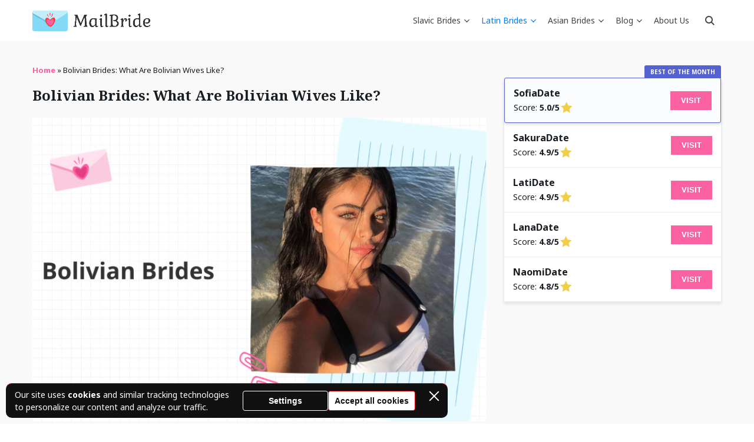

--- FILE ---
content_type: text/html; charset=UTF-8
request_url: https://mail-brides.net/bolivian-mail-order-brides/
body_size: 36834
content:
<!doctype html>
<html lang="en-US">
<head>
    <meta charset="UTF-8">
    <meta name="viewport" content="width=device-width, initial-scale=1.0, minimum-scale=1.0">
    <meta http-equiv="X-UA-Compatible" content="ie=edge">

    <meta name='robots' content='index, follow, max-image-preview:large, max-snippet:-1, max-video-preview:-1' />
	<style>img:is([sizes="auto" i], [sizes^="auto," i]) { contain-intrinsic-size: 3000px 1500px }</style>
	
	<!-- This site is optimized with the Yoast SEO plugin v26.8 - https://yoast.com/product/yoast-seo-wordpress/ -->
	<title>Bolivian Brides: Enjoy Your Love Story with Bolivian Bride</title>
	<meta name="description" content="Bolivian brides stand out from other foreign women due to the unique features they possess. Learn everything about local women and find Bolivian brides online!" />
	<link rel="canonical" href="https://mail-brides.net/bolivian-mail-order-brides/" />
	<meta property="og:locale" content="en_US" />
	<meta property="og:type" content="article" />
	<meta property="og:title" content="Bolivian Brides: Enjoy Your Love Story with Bolivian Bride" />
	<meta property="og:description" content="Bolivian brides stand out from other foreign women due to the unique features they possess. Learn everything about local women and find Bolivian brides online!" />
	<meta property="og:url" content="https://mail-brides.net/bolivian-mail-order-brides/" />
	<meta property="og:site_name" content="Mail Bride" />
	<meta property="article:modified_time" content="2024-08-18T15:50:18+00:00" />
	<meta property="og:image" content="https://mail-brides.net/wp-content/uploads/2024/01/Шаблон-для-сайту-12.jpg" />
	<meta property="og:image:width" content="730" />
	<meta property="og:image:height" content="489" />
	<meta property="og:image:type" content="image/jpeg" />
	<meta name="twitter:card" content="summary_large_image" />
	<meta name="twitter:label1" content="Est. reading time" />
	<meta name="twitter:data1" content="12 minutes" />
	<script type="application/ld+json" class="yoast-schema-graph">{"@context":"https://schema.org","@graph":[{"@type":"WebPage","@id":"https://mail-brides.net/bolivian-mail-order-brides/","url":"https://mail-brides.net/bolivian-mail-order-brides/","name":"Bolivian Brides: Enjoy Your Love Story with Bolivian Bride","isPartOf":{"@id":"https://mail-brides.net/#website"},"primaryImageOfPage":{"@id":"https://mail-brides.net/bolivian-mail-order-brides/#primaryimage"},"image":{"@id":"https://mail-brides.net/bolivian-mail-order-brides/#primaryimage"},"thumbnailUrl":"https://mail-brides.net/wp-content/uploads/2024/01/Шаблон-для-сайту-12.jpg","datePublished":"2020-05-07T21:11:53+00:00","dateModified":"2024-08-18T15:50:18+00:00","description":"Bolivian brides stand out from other foreign women due to the unique features they possess. Learn everything about local women and find Bolivian brides online!","breadcrumb":{"@id":"https://mail-brides.net/bolivian-mail-order-brides/#breadcrumb"},"inLanguage":"en-US","potentialAction":[{"@type":"ReadAction","target":["https://mail-brides.net/bolivian-mail-order-brides/"]}]},{"@type":"ImageObject","inLanguage":"en-US","@id":"https://mail-brides.net/bolivian-mail-order-brides/#primaryimage","url":"https://mail-brides.net/wp-content/uploads/2024/01/Шаблон-для-сайту-12.jpg","contentUrl":"https://mail-brides.net/wp-content/uploads/2024/01/Шаблон-для-сайту-12.jpg","width":730,"height":489,"caption":"Bolivian Brides"},{"@type":"BreadcrumbList","@id":"https://mail-brides.net/bolivian-mail-order-brides/#breadcrumb","itemListElement":[{"@type":"ListItem","position":1,"name":"Home","item":"https://mail-brides.net/"},{"@type":"ListItem","position":2,"name":"Bolivian Brides: What Are Bolivian Wives Like?"}]},{"@type":"WebSite","@id":"https://mail-brides.net/#website","url":"https://mail-brides.net/","name":"Mail Bride","description":"","publisher":{"@id":"https://mail-brides.net/#organization"},"potentialAction":[{"@type":"SearchAction","target":{"@type":"EntryPoint","urlTemplate":"https://mail-brides.net/?s={search_term_string}"},"query-input":{"@type":"PropertyValueSpecification","valueRequired":true,"valueName":"search_term_string"}}],"inLanguage":"en-US"},{"@type":"Organization","@id":"https://mail-brides.net/#organization","name":"Mail-bride","url":"https://mail-brides.net/","logo":{"@type":"ImageObject","inLanguage":"en-US","@id":"https://mail-brides.net/#/schema/logo/image/","url":"https://mail-brides.net/wp-content/uploads/2020/06/header-logo.png","contentUrl":"https://mail-brides.net/wp-content/uploads/2020/06/header-logo.png","width":424,"height":78,"caption":"Mail-bride"},"image":{"@id":"https://mail-brides.net/#/schema/logo/image/"}}]}</script>
	<!-- / Yoast SEO plugin. -->


<style>
@font-face{font-family:'Noto Sans';font-style:italic;font-weight:400;font-stretch:normal;font-display:swap;src:url(https://fonts.gstatic.com/l/font?kit=o-0kIpQlx3QUlC5A4PNr4C5OaxRsfNNlKbCePevHtVtX57DGjDU1QDce2V3SzkldxrOO9KOU&skey=10db4434b0359efc&v=v42) format('woff');unicode-range:U+0460-052F, U+1C80-1C8A, U+20B4, U+2DE0-2DFF, U+A640-A69F, U+FE2E-FE2F}@font-face{font-family:'Noto Sans';font-style:italic;font-weight:400;font-stretch:normal;font-display:swap;src:url(https://fonts.gstatic.com/l/font?kit=o-0kIpQlx3QUlC5A4PNr4C5OaxRsfNNlKbCePevHtVtX57DGjDU1QDce2VTSzkldxrOO9KOU&skey=10db4434b0359efc&v=v42) format('woff');unicode-range:U+0301, U+0400-045F, U+0490-0491, U+04B0-04B1, U+2116}@font-face{font-family:'Noto Sans';font-style:italic;font-weight:400;font-stretch:normal;font-display:swap;src:url(https://fonts.gstatic.com/l/font?kit=o-0kIpQlx3QUlC5A4PNr4C5OaxRsfNNlKbCePevHtVtX57DGjDU1QDce2VHSzkldxrOO9KOU&skey=10db4434b0359efc&v=v42) format('woff');unicode-range:U+0900-097F, U+1CD0-1CF9, U+200C-200D, U+20A8, U+20B9, U+20F0, U+25CC, U+A830-A839, U+A8E0-A8FF, U+11B00-11B09}@font-face{font-family:'Noto Sans';font-style:italic;font-weight:400;font-stretch:normal;font-display:swap;src:url(https://fonts.gstatic.com/l/font?kit=o-0kIpQlx3QUlC5A4PNr4C5OaxRsfNNlKbCePevHtVtX57DGjDU1QDce2VzSzkldxrOO9KOU&skey=10db4434b0359efc&v=v42) format('woff');unicode-range:U+1F00-1FFF}@font-face{font-family:'Noto Sans';font-style:italic;font-weight:400;font-stretch:normal;font-display:swap;src:url(https://fonts.gstatic.com/l/font?kit=o-0kIpQlx3QUlC5A4PNr4C5OaxRsfNNlKbCePevHtVtX57DGjDU1QDce2VPSzkldxrOO9KOU&skey=10db4434b0359efc&v=v42) format('woff');unicode-range:U+0370-0377, U+037A-037F, U+0384-038A, U+038C, U+038E-03A1, U+03A3-03FF}@font-face{font-family:'Noto Sans';font-style:italic;font-weight:400;font-stretch:normal;font-display:swap;src:url(https://fonts.gstatic.com/l/font?kit=o-0kIpQlx3QUlC5A4PNr4C5OaxRsfNNlKbCePevHtVtX57DGjDU1QDce2V_SzkldxrOO9KOU&skey=10db4434b0359efc&v=v42) format('woff');unicode-range:U+0102-0103, U+0110-0111, U+0128-0129, U+0168-0169, U+01A0-01A1, U+01AF-01B0, U+0300-0301, U+0303-0304, U+0308-0309, U+0323, U+0329, U+1EA0-1EF9, U+20AB}@font-face{font-family:'Noto Sans';font-style:italic;font-weight:400;font-stretch:normal;font-display:swap;src:url(https://fonts.gstatic.com/l/font?kit=o-0kIpQlx3QUlC5A4PNr4C5OaxRsfNNlKbCePevHtVtX57DGjDU1QDce2V7SzkldxrOO9KOU&skey=10db4434b0359efc&v=v42) format('woff');unicode-range:U+0100-02BA, U+02BD-02C5, U+02C7-02CC, U+02CE-02D7, U+02DD-02FF, U+0304, U+0308, U+0329, U+1D00-1DBF, U+1E00-1E9F, U+1EF2-1EFF, U+2020, U+20A0-20AB, U+20AD-20C0, U+2113, U+2C60-2C7F, U+A720-A7FF}@font-face{font-family:'Noto Sans';font-style:italic;font-weight:400;font-stretch:normal;font-display:swap;src:url(https://fonts.gstatic.com/l/font?kit=o-0kIpQlx3QUlC5A4PNr4C5OaxRsfNNlKbCePevHtVtX57DGjDU1QDce2VDSzkldxrOO9A&skey=10db4434b0359efc&v=v42) format('woff');unicode-range:U+0000-00FF, U+0131, U+0152-0153, U+02BB-02BC, U+02C6, U+02DA, U+02DC, U+0304, U+0308, U+0329, U+2000-206F, U+20AC, U+2122, U+2191, U+2193, U+2212, U+2215, U+FEFF, U+FFFD}@font-face{font-family:'Noto Sans';font-style:italic;font-weight:700;font-stretch:normal;font-display:swap;src:url(https://fonts.gstatic.com/l/font?kit=o-0kIpQlx3QUlC5A4PNr4C5OaxRsfNNlKbCePevHtVtX57DGjDU1QNAZ2V3SzkldxrOO9KOU&skey=10db4434b0359efc&v=v42) format('woff');unicode-range:U+0460-052F, U+1C80-1C8A, U+20B4, U+2DE0-2DFF, U+A640-A69F, U+FE2E-FE2F}@font-face{font-family:'Noto Sans';font-style:italic;font-weight:700;font-stretch:normal;font-display:swap;src:url(https://fonts.gstatic.com/l/font?kit=o-0kIpQlx3QUlC5A4PNr4C5OaxRsfNNlKbCePevHtVtX57DGjDU1QNAZ2VTSzkldxrOO9KOU&skey=10db4434b0359efc&v=v42) format('woff');unicode-range:U+0301, U+0400-045F, U+0490-0491, U+04B0-04B1, U+2116}@font-face{font-family:'Noto Sans';font-style:italic;font-weight:700;font-stretch:normal;font-display:swap;src:url(https://fonts.gstatic.com/l/font?kit=o-0kIpQlx3QUlC5A4PNr4C5OaxRsfNNlKbCePevHtVtX57DGjDU1QNAZ2VHSzkldxrOO9KOU&skey=10db4434b0359efc&v=v42) format('woff');unicode-range:U+0900-097F, U+1CD0-1CF9, U+200C-200D, U+20A8, U+20B9, U+20F0, U+25CC, U+A830-A839, U+A8E0-A8FF, U+11B00-11B09}@font-face{font-family:'Noto Sans';font-style:italic;font-weight:700;font-stretch:normal;font-display:swap;src:url(https://fonts.gstatic.com/l/font?kit=o-0kIpQlx3QUlC5A4PNr4C5OaxRsfNNlKbCePevHtVtX57DGjDU1QNAZ2VzSzkldxrOO9KOU&skey=10db4434b0359efc&v=v42) format('woff');unicode-range:U+1F00-1FFF}@font-face{font-family:'Noto Sans';font-style:italic;font-weight:700;font-stretch:normal;font-display:swap;src:url(https://fonts.gstatic.com/l/font?kit=o-0kIpQlx3QUlC5A4PNr4C5OaxRsfNNlKbCePevHtVtX57DGjDU1QNAZ2VPSzkldxrOO9KOU&skey=10db4434b0359efc&v=v42) format('woff');unicode-range:U+0370-0377, U+037A-037F, U+0384-038A, U+038C, U+038E-03A1, U+03A3-03FF}@font-face{font-family:'Noto Sans';font-style:italic;font-weight:700;font-stretch:normal;font-display:swap;src:url(https://fonts.gstatic.com/l/font?kit=o-0kIpQlx3QUlC5A4PNr4C5OaxRsfNNlKbCePevHtVtX57DGjDU1QNAZ2V_SzkldxrOO9KOU&skey=10db4434b0359efc&v=v42) format('woff');unicode-range:U+0102-0103, U+0110-0111, U+0128-0129, U+0168-0169, U+01A0-01A1, U+01AF-01B0, U+0300-0301, U+0303-0304, U+0308-0309, U+0323, U+0329, U+1EA0-1EF9, U+20AB}@font-face{font-family:'Noto Sans';font-style:italic;font-weight:700;font-stretch:normal;font-display:swap;src:url(https://fonts.gstatic.com/l/font?kit=o-0kIpQlx3QUlC5A4PNr4C5OaxRsfNNlKbCePevHtVtX57DGjDU1QNAZ2V7SzkldxrOO9KOU&skey=10db4434b0359efc&v=v42) format('woff');unicode-range:U+0100-02BA, U+02BD-02C5, U+02C7-02CC, U+02CE-02D7, U+02DD-02FF, U+0304, U+0308, U+0329, U+1D00-1DBF, U+1E00-1E9F, U+1EF2-1EFF, U+2020, U+20A0-20AB, U+20AD-20C0, U+2113, U+2C60-2C7F, U+A720-A7FF}@font-face{font-family:'Noto Sans';font-style:italic;font-weight:700;font-stretch:normal;font-display:swap;src:url(https://fonts.gstatic.com/l/font?kit=o-0kIpQlx3QUlC5A4PNr4C5OaxRsfNNlKbCePevHtVtX57DGjDU1QNAZ2VDSzkldxrOO9A&skey=10db4434b0359efc&v=v42) format('woff');unicode-range:U+0000-00FF, U+0131, U+0152-0153, U+02BB-02BC, U+02C6, U+02DA, U+02DC, U+0304, U+0308, U+0329, U+2000-206F, U+20AC, U+2122, U+2191, U+2193, U+2212, U+2215, U+FEFF, U+FFFD}@font-face{font-family:'Noto Sans';font-style:normal;font-weight:400;font-stretch:normal;font-display:swap;src:url(https://fonts.gstatic.com/l/font?kit=o-0mIpQlx3QUlC5A4PNB6Ryti20_6n1iPHjcz6L1SoM-jCpoiyD9A-9X6VTYyWtZ7rGW9w&skey=2b960fe17823056f&v=v42) format('woff');unicode-range:U+0460-052F, U+1C80-1C8A, U+20B4, U+2DE0-2DFF, U+A640-A69F, U+FE2E-FE2F}@font-face{font-family:'Noto Sans';font-style:normal;font-weight:400;font-stretch:normal;font-display:swap;src:url(https://fonts.gstatic.com/l/font?kit=o-0mIpQlx3QUlC5A4PNB6Ryti20_6n1iPHjcz6L1SoM-jCpoiyD9A-9e6VTYyWtZ7rGW9w&skey=2b960fe17823056f&v=v42) format('woff');unicode-range:U+0301, U+0400-045F, U+0490-0491, U+04B0-04B1, U+2116}@font-face{font-family:'Noto Sans';font-style:normal;font-weight:400;font-stretch:normal;font-display:swap;src:url(https://fonts.gstatic.com/l/font?kit=o-0mIpQlx3QUlC5A4PNB6Ryti20_6n1iPHjcz6L1SoM-jCpoiyD9A-9b6VTYyWtZ7rGW9w&skey=2b960fe17823056f&v=v42) format('woff');unicode-range:U+0900-097F, U+1CD0-1CF9, U+200C-200D, U+20A8, U+20B9, U+20F0, U+25CC, U+A830-A839, U+A8E0-A8FF, U+11B00-11B09}@font-face{font-family:'Noto Sans';font-style:normal;font-weight:400;font-stretch:normal;font-display:swap;src:url(https://fonts.gstatic.com/l/font?kit=o-0mIpQlx3QUlC5A4PNB6Ryti20_6n1iPHjcz6L1SoM-jCpoiyD9A-9W6VTYyWtZ7rGW9w&skey=2b960fe17823056f&v=v42) format('woff');unicode-range:U+1F00-1FFF}@font-face{font-family:'Noto Sans';font-style:normal;font-weight:400;font-stretch:normal;font-display:swap;src:url(https://fonts.gstatic.com/l/font?kit=o-0mIpQlx3QUlC5A4PNB6Ryti20_6n1iPHjcz6L1SoM-jCpoiyD9A-9Z6VTYyWtZ7rGW9w&skey=2b960fe17823056f&v=v42) format('woff');unicode-range:U+0370-0377, U+037A-037F, U+0384-038A, U+038C, U+038E-03A1, U+03A3-03FF}@font-face{font-family:'Noto Sans';font-style:normal;font-weight:400;font-stretch:normal;font-display:swap;src:url(https://fonts.gstatic.com/l/font?kit=o-0mIpQlx3QUlC5A4PNB6Ryti20_6n1iPHjcz6L1SoM-jCpoiyD9A-9V6VTYyWtZ7rGW9w&skey=2b960fe17823056f&v=v42) format('woff');unicode-range:U+0102-0103, U+0110-0111, U+0128-0129, U+0168-0169, U+01A0-01A1, U+01AF-01B0, U+0300-0301, U+0303-0304, U+0308-0309, U+0323, U+0329, U+1EA0-1EF9, U+20AB}@font-face{font-family:'Noto Sans';font-style:normal;font-weight:400;font-stretch:normal;font-display:swap;src:url(https://fonts.gstatic.com/l/font?kit=o-0mIpQlx3QUlC5A4PNB6Ryti20_6n1iPHjcz6L1SoM-jCpoiyD9A-9U6VTYyWtZ7rGW9w&skey=2b960fe17823056f&v=v42) format('woff');unicode-range:U+0100-02BA, U+02BD-02C5, U+02C7-02CC, U+02CE-02D7, U+02DD-02FF, U+0304, U+0308, U+0329, U+1D00-1DBF, U+1E00-1E9F, U+1EF2-1EFF, U+2020, U+20A0-20AB, U+20AD-20C0, U+2113, U+2C60-2C7F, U+A720-A7FF}@font-face{font-family:'Noto Sans';font-style:normal;font-weight:400;font-stretch:normal;font-display:swap;src:url(https://fonts.gstatic.com/l/font?kit=o-0mIpQlx3QUlC5A4PNB6Ryti20_6n1iPHjcz6L1SoM-jCpoiyD9A-9a6VTYyWtZ7rE&skey=2b960fe17823056f&v=v42) format('woff');unicode-range:U+0000-00FF, U+0131, U+0152-0153, U+02BB-02BC, U+02C6, U+02DA, U+02DC, U+0304, U+0308, U+0329, U+2000-206F, U+20AC, U+2122, U+2191, U+2193, U+2212, U+2215, U+FEFF, U+FFFD}@font-face{font-family:'Noto Sans';font-style:normal;font-weight:700;font-stretch:normal;font-display:swap;src:url(https://fonts.gstatic.com/l/font?kit=o-0mIpQlx3QUlC5A4PNB6Ryti20_6n1iPHjcz6L1SoM-jCpoiyAaBO9X6VTYyWtZ7rGW9w&skey=2b960fe17823056f&v=v42) format('woff');unicode-range:U+0460-052F, U+1C80-1C8A, U+20B4, U+2DE0-2DFF, U+A640-A69F, U+FE2E-FE2F}@font-face{font-family:'Noto Sans';font-style:normal;font-weight:700;font-stretch:normal;font-display:swap;src:url(https://fonts.gstatic.com/l/font?kit=o-0mIpQlx3QUlC5A4PNB6Ryti20_6n1iPHjcz6L1SoM-jCpoiyAaBO9e6VTYyWtZ7rGW9w&skey=2b960fe17823056f&v=v42) format('woff');unicode-range:U+0301, U+0400-045F, U+0490-0491, U+04B0-04B1, U+2116}@font-face{font-family:'Noto Sans';font-style:normal;font-weight:700;font-stretch:normal;font-display:swap;src:url(https://fonts.gstatic.com/l/font?kit=o-0mIpQlx3QUlC5A4PNB6Ryti20_6n1iPHjcz6L1SoM-jCpoiyAaBO9b6VTYyWtZ7rGW9w&skey=2b960fe17823056f&v=v42) format('woff');unicode-range:U+0900-097F, U+1CD0-1CF9, U+200C-200D, U+20A8, U+20B9, U+20F0, U+25CC, U+A830-A839, U+A8E0-A8FF, U+11B00-11B09}@font-face{font-family:'Noto Sans';font-style:normal;font-weight:700;font-stretch:normal;font-display:swap;src:url(https://fonts.gstatic.com/l/font?kit=o-0mIpQlx3QUlC5A4PNB6Ryti20_6n1iPHjcz6L1SoM-jCpoiyAaBO9W6VTYyWtZ7rGW9w&skey=2b960fe17823056f&v=v42) format('woff');unicode-range:U+1F00-1FFF}@font-face{font-family:'Noto Sans';font-style:normal;font-weight:700;font-stretch:normal;font-display:swap;src:url(https://fonts.gstatic.com/l/font?kit=o-0mIpQlx3QUlC5A4PNB6Ryti20_6n1iPHjcz6L1SoM-jCpoiyAaBO9Z6VTYyWtZ7rGW9w&skey=2b960fe17823056f&v=v42) format('woff');unicode-range:U+0370-0377, U+037A-037F, U+0384-038A, U+038C, U+038E-03A1, U+03A3-03FF}@font-face{font-family:'Noto Sans';font-style:normal;font-weight:700;font-stretch:normal;font-display:swap;src:url(https://fonts.gstatic.com/l/font?kit=o-0mIpQlx3QUlC5A4PNB6Ryti20_6n1iPHjcz6L1SoM-jCpoiyAaBO9V6VTYyWtZ7rGW9w&skey=2b960fe17823056f&v=v42) format('woff');unicode-range:U+0102-0103, U+0110-0111, U+0128-0129, U+0168-0169, U+01A0-01A1, U+01AF-01B0, U+0300-0301, U+0303-0304, U+0308-0309, U+0323, U+0329, U+1EA0-1EF9, U+20AB}@font-face{font-family:'Noto Sans';font-style:normal;font-weight:700;font-stretch:normal;font-display:swap;src:url(https://fonts.gstatic.com/l/font?kit=o-0mIpQlx3QUlC5A4PNB6Ryti20_6n1iPHjcz6L1SoM-jCpoiyAaBO9U6VTYyWtZ7rGW9w&skey=2b960fe17823056f&v=v42) format('woff');unicode-range:U+0100-02BA, U+02BD-02C5, U+02C7-02CC, U+02CE-02D7, U+02DD-02FF, U+0304, U+0308, U+0329, U+1D00-1DBF, U+1E00-1E9F, U+1EF2-1EFF, U+2020, U+20A0-20AB, U+20AD-20C0, U+2113, U+2C60-2C7F, U+A720-A7FF}@font-face{font-family:'Noto Sans';font-style:normal;font-weight:700;font-stretch:normal;font-display:swap;src:url(https://fonts.gstatic.com/l/font?kit=o-0mIpQlx3QUlC5A4PNB6Ryti20_6n1iPHjcz6L1SoM-jCpoiyAaBO9a6VTYyWtZ7rE&skey=2b960fe17823056f&v=v42) format('woff');unicode-range:U+0000-00FF, U+0131, U+0152-0153, U+02BB-02BC, U+02C6, U+02DA, U+02DC, U+0304, U+0308, U+0329, U+2000-206F, U+20AC, U+2122, U+2191, U+2193, U+2212, U+2215, U+FEFF, U+FFFD}@font-face{font-family:'Noto Serif';font-style:italic;font-weight:400;font-stretch:normal;font-display:swap;src:url(https://fonts.gstatic.com/l/font?kit=ga6saw1J5X9T9RW6j9bNfFIMZhhWnFTyNZIQD1-_FXP0RgnaOg9MYBNLg_cFrq3gyjUjLaOQUw&skey=39fc6d597fb39b7e&v=v33) format('woff');unicode-range:U+0460-052F, U+1C80-1C8A, U+20B4, U+2DE0-2DFF, U+A640-A69F, U+FE2E-FE2F}@font-face{font-family:'Noto Serif';font-style:italic;font-weight:400;font-stretch:normal;font-display:swap;src:url(https://fonts.gstatic.com/l/font?kit=ga6saw1J5X9T9RW6j9bNfFIMZhhWnFTyNZIQD1-_FXP0RgnaOg9MYBNLg_cMrq3gyjUjLaOQUw&skey=39fc6d597fb39b7e&v=v33) format('woff');unicode-range:U+0301, U+0400-045F, U+0490-0491, U+04B0-04B1, U+2116}@font-face{font-family:'Noto Serif';font-style:italic;font-weight:400;font-stretch:normal;font-display:swap;src:url(https://fonts.gstatic.com/l/font?kit=ga6saw1J5X9T9RW6j9bNfFIMZhhWnFTyNZIQD1-_FXP0RgnaOg9MYBNLg_cErq3gyjUjLaOQUw&skey=39fc6d597fb39b7e&v=v33) format('woff');unicode-range:U+1F00-1FFF}@font-face{font-family:'Noto Serif';font-style:italic;font-weight:400;font-stretch:normal;font-display:swap;src:url(https://fonts.gstatic.com/l/font?kit=ga6saw1J5X9T9RW6j9bNfFIMZhhWnFTyNZIQD1-_FXP0RgnaOg9MYBNLg_cLrq3gyjUjLaOQUw&skey=39fc6d597fb39b7e&v=v33) format('woff');unicode-range:U+0370-0377, U+037A-037F, U+0384-038A, U+038C, U+038E-03A1, U+03A3-03FF}@font-face{font-family:'Noto Serif';font-style:italic;font-weight:400;font-stretch:normal;font-display:swap;src:url(https://fonts.gstatic.com/l/font?kit=ga6saw1J5X9T9RW6j9bNfFIMZhhWnFTyNZIQD1-_FXP0RgnaOg9MYBNLg_d0rq3gyjUjLaOQUw&skey=39fc6d597fb39b7e&v=v33) format('woff');unicode-range:U+0302-0303, U+0305, U+0307-0308, U+0310, U+0312, U+0315, U+031A, U+0326-0327, U+032C, U+032F-0330, U+0332-0333, U+0338, U+033A, U+0346, U+034D, U+0391-03A1, U+03A3-03A9, U+03B1-03C9, U+03D1, U+03D5-03D6, U+03F0-03F1, U+03F4-03F5, U+2016-2017, U+2034-2038, U+203C, U+2040, U+2043, U+2047, U+2050, U+2057, U+205F, U+2070-2071, U+2074-208E, U+2090-209C, U+20D0-20DC, U+20E1, U+20E5-20EF, U+2100-2112, U+2114-2115, U+2117-2121, U+2123-214F, U+2190, U+2192, U+2194-21AE, U+21B0-21E5, U+21F1-21F2, U+21F4-2211, U+2213-2214, U+2216-22FF, U+2308-230B, U+2310, U+2319, U+231C-2321, U+2336-237A, U+237C, U+2395, U+239B-23B7, U+23D0, U+23DC-23E1, U+2474-2475, U+25AF, U+25B3, U+25B7, U+25BD, U+25C1, U+25CA, U+25CC, U+25FB, U+266D-266F, U+27C0-27FF, U+2900-2AFF, U+2B0E-2B11, U+2B30-2B4C, U+2BFE, U+3030, U+FF5B, U+FF5D, U+1D400-1D7FF, U+1EE00-1EEFF}@font-face{font-family:'Noto Serif';font-style:italic;font-weight:400;font-stretch:normal;font-display:swap;src:url(https://fonts.gstatic.com/l/font?kit=ga6saw1J5X9T9RW6j9bNfFIMZhhWnFTyNZIQD1-_FXP0RgnaOg9MYBNLg_cHrq3gyjUjLaOQUw&skey=39fc6d597fb39b7e&v=v33) format('woff');unicode-range:U+0102-0103, U+0110-0111, U+0128-0129, U+0168-0169, U+01A0-01A1, U+01AF-01B0, U+0300-0301, U+0303-0304, U+0308-0309, U+0323, U+0329, U+1EA0-1EF9, U+20AB}@font-face{font-family:'Noto Serif';font-style:italic;font-weight:400;font-stretch:normal;font-display:swap;src:url(https://fonts.gstatic.com/l/font?kit=ga6saw1J5X9T9RW6j9bNfFIMZhhWnFTyNZIQD1-_FXP0RgnaOg9MYBNLg_cGrq3gyjUjLaOQUw&skey=39fc6d597fb39b7e&v=v33) format('woff');unicode-range:U+0100-02BA, U+02BD-02C5, U+02C7-02CC, U+02CE-02D7, U+02DD-02FF, U+0304, U+0308, U+0329, U+1D00-1DBF, U+1E00-1E9F, U+1EF2-1EFF, U+2020, U+20A0-20AB, U+20AD-20C0, U+2113, U+2C60-2C7F, U+A720-A7FF}@font-face{font-family:'Noto Serif';font-style:italic;font-weight:400;font-stretch:normal;font-display:swap;src:url(https://fonts.gstatic.com/l/font?kit=ga6saw1J5X9T9RW6j9bNfFIMZhhWnFTyNZIQD1-_FXP0RgnaOg9MYBNLg_cIrq3gyjUjLaM&skey=39fc6d597fb39b7e&v=v33) format('woff');unicode-range:U+0000-00FF, U+0131, U+0152-0153, U+02BB-02BC, U+02C6, U+02DA, U+02DC, U+0304, U+0308, U+0329, U+2000-206F, U+20AC, U+2122, U+2191, U+2193, U+2212, U+2215, U+FEFF, U+FFFD}@font-face{font-family:'Noto Serif';font-style:italic;font-weight:700;font-stretch:normal;font-display:swap;src:url(https://fonts.gstatic.com/l/font?kit=ga6saw1J5X9T9RW6j9bNfFIMZhhWnFTyNZIQD1-_FXP0RgnaOg9MYBOshPcFrq3gyjUjLaOQUw&skey=39fc6d597fb39b7e&v=v33) format('woff');unicode-range:U+0460-052F, U+1C80-1C8A, U+20B4, U+2DE0-2DFF, U+A640-A69F, U+FE2E-FE2F}@font-face{font-family:'Noto Serif';font-style:italic;font-weight:700;font-stretch:normal;font-display:swap;src:url(https://fonts.gstatic.com/l/font?kit=ga6saw1J5X9T9RW6j9bNfFIMZhhWnFTyNZIQD1-_FXP0RgnaOg9MYBOshPcMrq3gyjUjLaOQUw&skey=39fc6d597fb39b7e&v=v33) format('woff');unicode-range:U+0301, U+0400-045F, U+0490-0491, U+04B0-04B1, U+2116}@font-face{font-family:'Noto Serif';font-style:italic;font-weight:700;font-stretch:normal;font-display:swap;src:url(https://fonts.gstatic.com/l/font?kit=ga6saw1J5X9T9RW6j9bNfFIMZhhWnFTyNZIQD1-_FXP0RgnaOg9MYBOshPcErq3gyjUjLaOQUw&skey=39fc6d597fb39b7e&v=v33) format('woff');unicode-range:U+1F00-1FFF}@font-face{font-family:'Noto Serif';font-style:italic;font-weight:700;font-stretch:normal;font-display:swap;src:url(https://fonts.gstatic.com/l/font?kit=ga6saw1J5X9T9RW6j9bNfFIMZhhWnFTyNZIQD1-_FXP0RgnaOg9MYBOshPcLrq3gyjUjLaOQUw&skey=39fc6d597fb39b7e&v=v33) format('woff');unicode-range:U+0370-0377, U+037A-037F, U+0384-038A, U+038C, U+038E-03A1, U+03A3-03FF}@font-face{font-family:'Noto Serif';font-style:italic;font-weight:700;font-stretch:normal;font-display:swap;src:url(https://fonts.gstatic.com/l/font?kit=ga6saw1J5X9T9RW6j9bNfFIMZhhWnFTyNZIQD1-_FXP0RgnaOg9MYBOshPd0rq3gyjUjLaOQUw&skey=39fc6d597fb39b7e&v=v33) format('woff');unicode-range:U+0302-0303, U+0305, U+0307-0308, U+0310, U+0312, U+0315, U+031A, U+0326-0327, U+032C, U+032F-0330, U+0332-0333, U+0338, U+033A, U+0346, U+034D, U+0391-03A1, U+03A3-03A9, U+03B1-03C9, U+03D1, U+03D5-03D6, U+03F0-03F1, U+03F4-03F5, U+2016-2017, U+2034-2038, U+203C, U+2040, U+2043, U+2047, U+2050, U+2057, U+205F, U+2070-2071, U+2074-208E, U+2090-209C, U+20D0-20DC, U+20E1, U+20E5-20EF, U+2100-2112, U+2114-2115, U+2117-2121, U+2123-214F, U+2190, U+2192, U+2194-21AE, U+21B0-21E5, U+21F1-21F2, U+21F4-2211, U+2213-2214, U+2216-22FF, U+2308-230B, U+2310, U+2319, U+231C-2321, U+2336-237A, U+237C, U+2395, U+239B-23B7, U+23D0, U+23DC-23E1, U+2474-2475, U+25AF, U+25B3, U+25B7, U+25BD, U+25C1, U+25CA, U+25CC, U+25FB, U+266D-266F, U+27C0-27FF, U+2900-2AFF, U+2B0E-2B11, U+2B30-2B4C, U+2BFE, U+3030, U+FF5B, U+FF5D, U+1D400-1D7FF, U+1EE00-1EEFF}@font-face{font-family:'Noto Serif';font-style:italic;font-weight:700;font-stretch:normal;font-display:swap;src:url(https://fonts.gstatic.com/l/font?kit=ga6saw1J5X9T9RW6j9bNfFIMZhhWnFTyNZIQD1-_FXP0RgnaOg9MYBOshPcHrq3gyjUjLaOQUw&skey=39fc6d597fb39b7e&v=v33) format('woff');unicode-range:U+0102-0103, U+0110-0111, U+0128-0129, U+0168-0169, U+01A0-01A1, U+01AF-01B0, U+0300-0301, U+0303-0304, U+0308-0309, U+0323, U+0329, U+1EA0-1EF9, U+20AB}@font-face{font-family:'Noto Serif';font-style:italic;font-weight:700;font-stretch:normal;font-display:swap;src:url(https://fonts.gstatic.com/l/font?kit=ga6saw1J5X9T9RW6j9bNfFIMZhhWnFTyNZIQD1-_FXP0RgnaOg9MYBOshPcGrq3gyjUjLaOQUw&skey=39fc6d597fb39b7e&v=v33) format('woff');unicode-range:U+0100-02BA, U+02BD-02C5, U+02C7-02CC, U+02CE-02D7, U+02DD-02FF, U+0304, U+0308, U+0329, U+1D00-1DBF, U+1E00-1E9F, U+1EF2-1EFF, U+2020, U+20A0-20AB, U+20AD-20C0, U+2113, U+2C60-2C7F, U+A720-A7FF}@font-face{font-family:'Noto Serif';font-style:italic;font-weight:700;font-stretch:normal;font-display:swap;src:url(https://fonts.gstatic.com/l/font?kit=ga6saw1J5X9T9RW6j9bNfFIMZhhWnFTyNZIQD1-_FXP0RgnaOg9MYBOshPcIrq3gyjUjLaM&skey=39fc6d597fb39b7e&v=v33) format('woff');unicode-range:U+0000-00FF, U+0131, U+0152-0153, U+02BB-02BC, U+02C6, U+02DA, U+02DC, U+0304, U+0308, U+0329, U+2000-206F, U+20AC, U+2122, U+2191, U+2193, U+2212, U+2215, U+FEFF, U+FFFD}@font-face{font-family:'Noto Serif';font-style:normal;font-weight:400;font-stretch:normal;font-display:swap;src:url(https://fonts.gstatic.com/l/font?kit=ga6iaw1J5X9T9RW6j9bNVls-hfgvz8JcMofYTa32J4wsL2JAlAhZqFCTyscMpKrCzh0hNaA&skey=ff3f102bd67fc93c&v=v33) format('woff');unicode-range:U+0460-052F, U+1C80-1C8A, U+20B4, U+2DE0-2DFF, U+A640-A69F, U+FE2E-FE2F}@font-face{font-family:'Noto Serif';font-style:normal;font-weight:400;font-stretch:normal;font-display:swap;src:url(https://fonts.gstatic.com/l/font?kit=ga6iaw1J5X9T9RW6j9bNVls-hfgvz8JcMofYTa32J4wsL2JAlAhZqFCTw8cMpKrCzh0hNaA&skey=ff3f102bd67fc93c&v=v33) format('woff');unicode-range:U+0301, U+0400-045F, U+0490-0491, U+04B0-04B1, U+2116}@font-face{font-family:'Noto Serif';font-style:normal;font-weight:400;font-stretch:normal;font-display:swap;src:url(https://fonts.gstatic.com/l/font?kit=ga6iaw1J5X9T9RW6j9bNVls-hfgvz8JcMofYTa32J4wsL2JAlAhZqFCTy8cMpKrCzh0hNaA&skey=ff3f102bd67fc93c&v=v33) format('woff');unicode-range:U+1F00-1FFF}@font-face{font-family:'Noto Serif';font-style:normal;font-weight:400;font-stretch:normal;font-display:swap;src:url(https://fonts.gstatic.com/l/font?kit=ga6iaw1J5X9T9RW6j9bNVls-hfgvz8JcMofYTa32J4wsL2JAlAhZqFCTxMcMpKrCzh0hNaA&skey=ff3f102bd67fc93c&v=v33) format('woff');unicode-range:U+0370-0377, U+037A-037F, U+0384-038A, U+038C, U+038E-03A1, U+03A3-03FF}@font-face{font-family:'Noto Serif';font-style:normal;font-weight:400;font-stretch:normal;font-display:swap;src:url(https://fonts.gstatic.com/l/font?kit=ga6iaw1J5X9T9RW6j9bNVls-hfgvz8JcMofYTa32J4wsL2JAlAhZqFCTu8cMpKrCzh0hNaA&skey=ff3f102bd67fc93c&v=v33) format('woff');unicode-range:U+0302-0303, U+0305, U+0307-0308, U+0310, U+0312, U+0315, U+031A, U+0326-0327, U+032C, U+032F-0330, U+0332-0333, U+0338, U+033A, U+0346, U+034D, U+0391-03A1, U+03A3-03A9, U+03B1-03C9, U+03D1, U+03D5-03D6, U+03F0-03F1, U+03F4-03F5, U+2016-2017, U+2034-2038, U+203C, U+2040, U+2043, U+2047, U+2050, U+2057, U+205F, U+2070-2071, U+2074-208E, U+2090-209C, U+20D0-20DC, U+20E1, U+20E5-20EF, U+2100-2112, U+2114-2115, U+2117-2121, U+2123-214F, U+2190, U+2192, U+2194-21AE, U+21B0-21E5, U+21F1-21F2, U+21F4-2211, U+2213-2214, U+2216-22FF, U+2308-230B, U+2310, U+2319, U+231C-2321, U+2336-237A, U+237C, U+2395, U+239B-23B7, U+23D0, U+23DC-23E1, U+2474-2475, U+25AF, U+25B3, U+25B7, U+25BD, U+25C1, U+25CA, U+25CC, U+25FB, U+266D-266F, U+27C0-27FF, U+2900-2AFF, U+2B0E-2B11, U+2B30-2B4C, U+2BFE, U+3030, U+FF5B, U+FF5D, U+1D400-1D7FF, U+1EE00-1EEFF}@font-face{font-family:'Noto Serif';font-style:normal;font-weight:400;font-stretch:normal;font-display:swap;src:url(https://fonts.gstatic.com/l/font?kit=ga6iaw1J5X9T9RW6j9bNVls-hfgvz8JcMofYTa32J4wsL2JAlAhZqFCTyMcMpKrCzh0hNaA&skey=ff3f102bd67fc93c&v=v33) format('woff');unicode-range:U+0102-0103, U+0110-0111, U+0128-0129, U+0168-0169, U+01A0-01A1, U+01AF-01B0, U+0300-0301, U+0303-0304, U+0308-0309, U+0323, U+0329, U+1EA0-1EF9, U+20AB}@font-face{font-family:'Noto Serif';font-style:normal;font-weight:400;font-stretch:normal;font-display:swap;src:url(https://fonts.gstatic.com/l/font?kit=ga6iaw1J5X9T9RW6j9bNVls-hfgvz8JcMofYTa32J4wsL2JAlAhZqFCTyccMpKrCzh0hNaA&skey=ff3f102bd67fc93c&v=v33) format('woff');unicode-range:U+0100-02BA, U+02BD-02C5, U+02C7-02CC, U+02CE-02D7, U+02DD-02FF, U+0304, U+0308, U+0329, U+1D00-1DBF, U+1E00-1E9F, U+1EF2-1EFF, U+2020, U+20A0-20AB, U+20AD-20C0, U+2113, U+2C60-2C7F, U+A720-A7FF}@font-face{font-family:'Noto Serif';font-style:normal;font-weight:400;font-stretch:normal;font-display:swap;src:url(https://fonts.gstatic.com/l/font?kit=ga6iaw1J5X9T9RW6j9bNVls-hfgvz8JcMofYTa32J4wsL2JAlAhZqFCTx8cMpKrCzh0h&skey=ff3f102bd67fc93c&v=v33) format('woff');unicode-range:U+0000-00FF, U+0131, U+0152-0153, U+02BB-02BC, U+02C6, U+02DA, U+02DC, U+0304, U+0308, U+0329, U+2000-206F, U+20AC, U+2122, U+2191, U+2193, U+2212, U+2215, U+FEFF, U+FFFD}@font-face{font-family:'Noto Serif';font-style:normal;font-weight:700;font-stretch:normal;font-display:swap;src:url(https://fonts.gstatic.com/l/font?kit=ga6iaw1J5X9T9RW6j9bNVls-hfgvz8JcMofYTa32J4wsL2JAlAhZT1eTyscMpKrCzh0hNaA&skey=ff3f102bd67fc93c&v=v33) format('woff');unicode-range:U+0460-052F, U+1C80-1C8A, U+20B4, U+2DE0-2DFF, U+A640-A69F, U+FE2E-FE2F}@font-face{font-family:'Noto Serif';font-style:normal;font-weight:700;font-stretch:normal;font-display:swap;src:url(https://fonts.gstatic.com/l/font?kit=ga6iaw1J5X9T9RW6j9bNVls-hfgvz8JcMofYTa32J4wsL2JAlAhZT1eTw8cMpKrCzh0hNaA&skey=ff3f102bd67fc93c&v=v33) format('woff');unicode-range:U+0301, U+0400-045F, U+0490-0491, U+04B0-04B1, U+2116}@font-face{font-family:'Noto Serif';font-style:normal;font-weight:700;font-stretch:normal;font-display:swap;src:url(https://fonts.gstatic.com/l/font?kit=ga6iaw1J5X9T9RW6j9bNVls-hfgvz8JcMofYTa32J4wsL2JAlAhZT1eTy8cMpKrCzh0hNaA&skey=ff3f102bd67fc93c&v=v33) format('woff');unicode-range:U+1F00-1FFF}@font-face{font-family:'Noto Serif';font-style:normal;font-weight:700;font-stretch:normal;font-display:swap;src:url(https://fonts.gstatic.com/l/font?kit=ga6iaw1J5X9T9RW6j9bNVls-hfgvz8JcMofYTa32J4wsL2JAlAhZT1eTxMcMpKrCzh0hNaA&skey=ff3f102bd67fc93c&v=v33) format('woff');unicode-range:U+0370-0377, U+037A-037F, U+0384-038A, U+038C, U+038E-03A1, U+03A3-03FF}@font-face{font-family:'Noto Serif';font-style:normal;font-weight:700;font-stretch:normal;font-display:swap;src:url(https://fonts.gstatic.com/l/font?kit=ga6iaw1J5X9T9RW6j9bNVls-hfgvz8JcMofYTa32J4wsL2JAlAhZT1eTu8cMpKrCzh0hNaA&skey=ff3f102bd67fc93c&v=v33) format('woff');unicode-range:U+0302-0303, U+0305, U+0307-0308, U+0310, U+0312, U+0315, U+031A, U+0326-0327, U+032C, U+032F-0330, U+0332-0333, U+0338, U+033A, U+0346, U+034D, U+0391-03A1, U+03A3-03A9, U+03B1-03C9, U+03D1, U+03D5-03D6, U+03F0-03F1, U+03F4-03F5, U+2016-2017, U+2034-2038, U+203C, U+2040, U+2043, U+2047, U+2050, U+2057, U+205F, U+2070-2071, U+2074-208E, U+2090-209C, U+20D0-20DC, U+20E1, U+20E5-20EF, U+2100-2112, U+2114-2115, U+2117-2121, U+2123-214F, U+2190, U+2192, U+2194-21AE, U+21B0-21E5, U+21F1-21F2, U+21F4-2211, U+2213-2214, U+2216-22FF, U+2308-230B, U+2310, U+2319, U+231C-2321, U+2336-237A, U+237C, U+2395, U+239B-23B7, U+23D0, U+23DC-23E1, U+2474-2475, U+25AF, U+25B3, U+25B7, U+25BD, U+25C1, U+25CA, U+25CC, U+25FB, U+266D-266F, U+27C0-27FF, U+2900-2AFF, U+2B0E-2B11, U+2B30-2B4C, U+2BFE, U+3030, U+FF5B, U+FF5D, U+1D400-1D7FF, U+1EE00-1EEFF}@font-face{font-family:'Noto Serif';font-style:normal;font-weight:700;font-stretch:normal;font-display:swap;src:url(https://fonts.gstatic.com/l/font?kit=ga6iaw1J5X9T9RW6j9bNVls-hfgvz8JcMofYTa32J4wsL2JAlAhZT1eTyMcMpKrCzh0hNaA&skey=ff3f102bd67fc93c&v=v33) format('woff');unicode-range:U+0102-0103, U+0110-0111, U+0128-0129, U+0168-0169, U+01A0-01A1, U+01AF-01B0, U+0300-0301, U+0303-0304, U+0308-0309, U+0323, U+0329, U+1EA0-1EF9, U+20AB}@font-face{font-family:'Noto Serif';font-style:normal;font-weight:700;font-stretch:normal;font-display:swap;src:url(https://fonts.gstatic.com/l/font?kit=ga6iaw1J5X9T9RW6j9bNVls-hfgvz8JcMofYTa32J4wsL2JAlAhZT1eTyccMpKrCzh0hNaA&skey=ff3f102bd67fc93c&v=v33) format('woff');unicode-range:U+0100-02BA, U+02BD-02C5, U+02C7-02CC, U+02CE-02D7, U+02DD-02FF, U+0304, U+0308, U+0329, U+1D00-1DBF, U+1E00-1E9F, U+1EF2-1EFF, U+2020, U+20A0-20AB, U+20AD-20C0, U+2113, U+2C60-2C7F, U+A720-A7FF}@font-face{font-family:'Noto Serif';font-style:normal;font-weight:700;font-stretch:normal;font-display:swap;src:url(https://fonts.gstatic.com/l/font?kit=ga6iaw1J5X9T9RW6j9bNVls-hfgvz8JcMofYTa32J4wsL2JAlAhZT1eTx8cMpKrCzh0h&skey=ff3f102bd67fc93c&v=v33) format('woff');unicode-range:U+0000-00FF, U+0131, U+0152-0153, U+02BB-02BC, U+02C6, U+02DA, U+02DC, U+0304, U+0308, U+0329, U+2000-206F, U+20AC, U+2122, U+2191, U+2193, U+2212, U+2215, U+FEFF, U+FFFD}</style><script>
window._wpemojiSettings = {"baseUrl":"https:\/\/s.w.org\/images\/core\/emoji\/16.0.1\/72x72\/","ext":".png","svgUrl":"https:\/\/s.w.org\/images\/core\/emoji\/16.0.1\/svg\/","svgExt":".svg","source":{"concatemoji":"https:\/\/mail-brides.net\/wp-includes\/js\/wp-emoji-release.min.js?ver=6.8.3"}};
/*! This file is auto-generated */
!function(s,n){var o,i,e;function c(e){try{var t={supportTests:e,timestamp:(new Date).valueOf()};sessionStorage.setItem(o,JSON.stringify(t))}catch(e){}}function p(e,t,n){e.clearRect(0,0,e.canvas.width,e.canvas.height),e.fillText(t,0,0);var t=new Uint32Array(e.getImageData(0,0,e.canvas.width,e.canvas.height).data),a=(e.clearRect(0,0,e.canvas.width,e.canvas.height),e.fillText(n,0,0),new Uint32Array(e.getImageData(0,0,e.canvas.width,e.canvas.height).data));return t.every(function(e,t){return e===a[t]})}function u(e,t){e.clearRect(0,0,e.canvas.width,e.canvas.height),e.fillText(t,0,0);for(var n=e.getImageData(16,16,1,1),a=0;a<n.data.length;a++)if(0!==n.data[a])return!1;return!0}function f(e,t,n,a){switch(t){case"flag":return n(e,"\ud83c\udff3\ufe0f\u200d\u26a7\ufe0f","\ud83c\udff3\ufe0f\u200b\u26a7\ufe0f")?!1:!n(e,"\ud83c\udde8\ud83c\uddf6","\ud83c\udde8\u200b\ud83c\uddf6")&&!n(e,"\ud83c\udff4\udb40\udc67\udb40\udc62\udb40\udc65\udb40\udc6e\udb40\udc67\udb40\udc7f","\ud83c\udff4\u200b\udb40\udc67\u200b\udb40\udc62\u200b\udb40\udc65\u200b\udb40\udc6e\u200b\udb40\udc67\u200b\udb40\udc7f");case"emoji":return!a(e,"\ud83e\udedf")}return!1}function g(e,t,n,a){var r="undefined"!=typeof WorkerGlobalScope&&self instanceof WorkerGlobalScope?new OffscreenCanvas(300,150):s.createElement("canvas"),o=r.getContext("2d",{willReadFrequently:!0}),i=(o.textBaseline="top",o.font="600 32px Arial",{});return e.forEach(function(e){i[e]=t(o,e,n,a)}),i}function t(e){var t=s.createElement("script");t.src=e,t.defer=!0,s.head.appendChild(t)}"undefined"!=typeof Promise&&(o="wpEmojiSettingsSupports",i=["flag","emoji"],n.supports={everything:!0,everythingExceptFlag:!0},e=new Promise(function(e){s.addEventListener("DOMContentLoaded",e,{once:!0})}),new Promise(function(t){var n=function(){try{var e=JSON.parse(sessionStorage.getItem(o));if("object"==typeof e&&"number"==typeof e.timestamp&&(new Date).valueOf()<e.timestamp+604800&&"object"==typeof e.supportTests)return e.supportTests}catch(e){}return null}();if(!n){if("undefined"!=typeof Worker&&"undefined"!=typeof OffscreenCanvas&&"undefined"!=typeof URL&&URL.createObjectURL&&"undefined"!=typeof Blob)try{var e="postMessage("+g.toString()+"("+[JSON.stringify(i),f.toString(),p.toString(),u.toString()].join(",")+"));",a=new Blob([e],{type:"text/javascript"}),r=new Worker(URL.createObjectURL(a),{name:"wpTestEmojiSupports"});return void(r.onmessage=function(e){c(n=e.data),r.terminate(),t(n)})}catch(e){}c(n=g(i,f,p,u))}t(n)}).then(function(e){for(var t in e)n.supports[t]=e[t],n.supports.everything=n.supports.everything&&n.supports[t],"flag"!==t&&(n.supports.everythingExceptFlag=n.supports.everythingExceptFlag&&n.supports[t]);n.supports.everythingExceptFlag=n.supports.everythingExceptFlag&&!n.supports.flag,n.DOMReady=!1,n.readyCallback=function(){n.DOMReady=!0}}).then(function(){return e}).then(function(){var e;n.supports.everything||(n.readyCallback(),(e=n.source||{}).concatemoji?t(e.concatemoji):e.wpemoji&&e.twemoji&&(t(e.twemoji),t(e.wpemoji)))}))}((window,document),window._wpemojiSettings);
</script>

<style id='wp-emoji-styles-inline-css'>

	img.wp-smiley, img.emoji {
		display: inline !important;
		border: none !important;
		box-shadow: none !important;
		height: 1em !important;
		width: 1em !important;
		margin: 0 0.07em !important;
		vertical-align: -0.1em !important;
		background: none !important;
		padding: 0 !important;
	}
</style>
<link rel='stylesheet' id='wp-block-library-css' href='https://mail-brides.net/wp-includes/css/dist/block-library/style.min.css?ver=6.8.3' media='all' />
<style id='classic-theme-styles-inline-css'>
/*! This file is auto-generated */
.wp-block-button__link{color:#fff;background-color:#32373c;border-radius:9999px;box-shadow:none;text-decoration:none;padding:calc(.667em + 2px) calc(1.333em + 2px);font-size:1.125em}.wp-block-file__button{background:#32373c;color:#fff;text-decoration:none}
</style>
<style id='cpm-gutenberg-blocks-table-with-heading-style-inline-css'>
.wp-block-cpm-gutenberg-blocks-table-with-heading.style-1{background-color:rgba(171,184,195,.15);border-color:hsla(0,0%,84%,.3);border-radius:20px;border-width:0!important;box-shadow:5px 5px 20px hsla(0,0%,84%,.3);margin:25px auto;padding:3px}.wp-block-cpm-gutenberg-blocks-table-with-heading.style-1 .cpm-block-heading{border-radius:17px 17px 0 0;color:#90908b;font-size:18px;font-weight:700;line-height:1.2;margin:0;padding:15px 30px}.wp-block-cpm-gutenberg-blocks-table-with-heading.style-1 .cpm-block-heading:after,.wp-block-cpm-gutenberg-blocks-table-with-heading.style-1 .cpm-block-heading:before{display:none}.wp-block-cpm-gutenberg-blocks-table-with-heading.style-1 .cpm-block-heading+.cpm-block-table{border-radius:0 0 17px 17px}.wp-block-cpm-gutenberg-blocks-table-with-heading.style-1 .block-editor-block-list__layout,.wp-block-cpm-gutenberg-blocks-table-with-heading.style-1 .block-editor-inner-blocks{border-color:inherit!important}.wp-block-cpm-gutenberg-blocks-table-with-heading.style-1 .cpm-block-table{background:#fff;border-color:inherit!important;border-radius:17px;box-shadow:none;margin:0!important;padding:5px 24px}.wp-block-cpm-gutenberg-blocks-table-with-heading.style-1 .cpm-block-table.wp-block{border-radius:0 0 17px 17px}.wp-block-cpm-gutenberg-blocks-table-with-heading.style-1 .cpm-block-table table{border-collapse:collapse!important;border-color:inherit!important;border-radius:0;border-width:0!important;box-shadow:none;margin-bottom:0}.wp-block-cpm-gutenberg-blocks-table-with-heading.style-1 .cpm-block-table table tr{background:#fff;border-bottom:1px solid hsla(0,0%,84%,.3);border-color:inherit!important}.wp-block-cpm-gutenberg-blocks-table-with-heading.style-1 .cpm-block-table table tr:after,.wp-block-cpm-gutenberg-blocks-table-with-heading.style-1 .cpm-block-table table tr:before{display:none}.wp-block-cpm-gutenberg-blocks-table-with-heading.style-1 .cpm-block-table table tr th{align-items:center;background-color:#fff!important;border:none!important;display:flex;justify-content:flex-start;text-align:left}.wp-block-cpm-gutenberg-blocks-table-with-heading.style-1 .cpm-block-table table tr td{background-color:#fff!important;border:none!important}.wp-block-cpm-gutenberg-blocks-table-with-heading.style-1 .cpm-block-table table tr:last-of-type{border-bottom:none}.wp-block-cpm-gutenberg-blocks-table-with-heading.style-2{background-color:#ef4726;border-color:#ffe6e1;border-width:0!important;margin:25px auto;padding:1px!important;position:relative}.wp-block-cpm-gutenberg-blocks-table-with-heading.style-2 .block-editor-block-list__layout,.wp-block-cpm-gutenberg-blocks-table-with-heading.style-2 .block-editor-inner-blocks{border-color:inherit!important}.wp-block-cpm-gutenberg-blocks-table-with-heading.style-2 .cpm-block-heading{background-color:#fff;color:#0f1a29;font-size:18px;font-weight:700;line-height:1.2;margin:0;padding:15px 30px}.wp-block-cpm-gutenberg-blocks-table-with-heading.style-2 .cpm-block-heading:after,.wp-block-cpm-gutenberg-blocks-table-with-heading.style-2 .cpm-block-heading:before{display:none}.wp-block-cpm-gutenberg-blocks-table-with-heading.style-2 .cpm-block-heading+.block-editor-inner-blocks .cpm-block-table table tr:first-child,.wp-block-cpm-gutenberg-blocks-table-with-heading.style-2 .cpm-block-heading+.cpm-block-table table tr:first-child{border-top:1px solid;border-color:inherit!important}.wp-block-cpm-gutenberg-blocks-table-with-heading.style-2 .cpm-block-table{background:#fff;border-color:inherit!important;border-radius:0;box-shadow:none;margin:0!important;padding:5px 24px}.wp-block-cpm-gutenberg-blocks-table-with-heading.style-2 .cpm-block-table table{border-collapse:collapse!important;border-color:inherit!important;border-radius:0;border-width:0!important;box-shadow:none;margin-bottom:0}.wp-block-cpm-gutenberg-blocks-table-with-heading.style-2 .cpm-block-table table tr{background:#fff;border:none}.wp-block-cpm-gutenberg-blocks-table-with-heading.style-2 .cpm-block-table table tr:after,.wp-block-cpm-gutenberg-blocks-table-with-heading.style-2 .cpm-block-table table tr:before{display:none}.wp-block-cpm-gutenberg-blocks-table-with-heading.style-2 .cpm-block-table table tr:not(:first-child){border-top:1px solid;border-color:inherit!important}.wp-block-cpm-gutenberg-blocks-table-with-heading.style-2 .cpm-block-table table tr th{align-items:center;background-color:#fff!important;border:none!important;display:flex;justify-content:flex-start;text-align:left}.wp-block-cpm-gutenberg-blocks-table-with-heading.style-2 .cpm-block-table table tr td{background-color:#fff!important;border:none!important}.wp-block-cpm-gutenberg-blocks-table-with-heading .cpm-block-table figcaption{display:none}

</style>
<style id='cpm-gutenberg-blocks-image-with-text-style-inline-css'>
.wp-block-cpm-gutenberg-blocks-image-with-text.style-1{align-items:center;display:flex;flex-direction:column;justify-content:center;margin:30px auto;position:relative}.wp-block-cpm-gutenberg-blocks-image-with-text.style-1.alighwide,.wp-block-cpm-gutenberg-blocks-image-with-text.style-1.alignfull{margin-left:auto!important;margin-right:auto!important;max-width:var(--wp--style--global--content-size,850px)!important;overflow:visible!important;padding-left:0;padding-right:0}@media(max-width:890px){.wp-block-cpm-gutenberg-blocks-image-with-text.style-1.alighwide,.wp-block-cpm-gutenberg-blocks-image-with-text.style-1.alignfull{padding-left:20px;padding-right:20px}}@media(max-width:768px){.wp-block-cpm-gutenberg-blocks-image-with-text.style-1.alighwide,.wp-block-cpm-gutenberg-blocks-image-with-text.style-1.alignfull{padding-left:15px;padding-right:15px}}.wp-block-cpm-gutenberg-blocks-image-with-text.style-1.has-image{padding:50px 0}.wp-block-cpm-gutenberg-blocks-image-with-text.style-1.has-image.cpm-image-position-right{align-items:flex-start}.wp-block-cpm-gutenberg-blocks-image-with-text.style-1.has-image.cpm-image-position-right .cpm-image,.wp-block-cpm-gutenberg-blocks-image-with-text.style-1.has-image.cpm-image-position-right .cpm-image-container{left:auto;right:0}.wp-block-cpm-gutenberg-blocks-image-with-text.style-1.has-image.cpm-image-position-left{align-items:flex-end}.wp-block-cpm-gutenberg-blocks-image-with-text.style-1.has-image.cpm-image-position-left .cpm-delete-btn,.wp-block-cpm-gutenberg-blocks-image-with-text.style-1.has-image.cpm-image-position-left .cpm-image,.wp-block-cpm-gutenberg-blocks-image-with-text.style-1.has-image.cpm-image-position-left .cpm-image-container{left:0;right:auto}.wp-block-cpm-gutenberg-blocks-image-with-text.style-1.has-image.cpm-image-position-left .cpm-text,.wp-block-cpm-gutenberg-blocks-image-with-text.style-1.has-image.cpm-image-position-right .cpm-text{width:60%}.wp-block-cpm-gutenberg-blocks-image-with-text.style-1.has-image.cpm-image-position-left .cpm-image-container,.wp-block-cpm-gutenberg-blocks-image-with-text.style-1.has-image.cpm-image-position-right .cpm-image-container{height:100%;position:absolute;width:50%}.wp-block-cpm-gutenberg-blocks-image-with-text.style-1.has-image.cpm-image-position-left .cpm-image-container .cpm-image-btn .cpm-image,.wp-block-cpm-gutenberg-blocks-image-with-text.style-1.has-image.cpm-image-position-right .cpm-image-container .cpm-image-btn .cpm-image{min-height:100px;width:100%}.wp-block-cpm-gutenberg-blocks-image-with-text.style-1.has-image.cpm-image-position-left .cpm-image,.wp-block-cpm-gutenberg-blocks-image-with-text.style-1.has-image.cpm-image-position-right .cpm-image{position:absolute;top:0;width:50%}.wp-block-cpm-gutenberg-blocks-image-with-text.style-1.has-image.cpm-image-position-bottom .cpm-text{margin:0 0 -50px}.wp-block-cpm-gutenberg-blocks-image-with-text.style-1.has-image.cpm-image-position-top{flex-direction:column-reverse}.wp-block-cpm-gutenberg-blocks-image-with-text.style-1.has-image.cpm-image-position-top .cpm-text{margin:-50px 0 0}.wp-block-cpm-gutenberg-blocks-image-with-text.style-1.has-image.cpm-image-position-top .cpm-delete-btn{bottom:auto;top:0}.wp-block-cpm-gutenberg-blocks-image-with-text.style-1.has-image.cpm-image-position-bottom,.wp-block-cpm-gutenberg-blocks-image-with-text.style-1.has-image.cpm-image-position-top{padding:0}.wp-block-cpm-gutenberg-blocks-image-with-text.style-1.has-image.cpm-image-position-bottom .cpm-text,.wp-block-cpm-gutenberg-blocks-image-with-text.style-1.has-image.cpm-image-position-top .cpm-text{width:90%}.wp-block-cpm-gutenberg-blocks-image-with-text.style-1.has-image.cpm-image-position-bottom .cpm-image,.wp-block-cpm-gutenberg-blocks-image-with-text.style-1.has-image.cpm-image-position-top .cpm-image{max-height:300px}.wp-block-cpm-gutenberg-blocks-image-with-text.style-1.has-image.cpm-image-position-bottom .cpm-image-container,.wp-block-cpm-gutenberg-blocks-image-with-text.style-1.has-image.cpm-image-position-top .cpm-image-container{height:100%;width:100%}.wp-block-cpm-gutenberg-blocks-image-with-text.style-1.has-image.cpm-image-position-bottom .cpm-image-container .cpm-image-btn,.wp-block-cpm-gutenberg-blocks-image-with-text.style-1.has-image.cpm-image-position-top .cpm-image-container .cpm-image-btn{display:block;height:100%;padding:0;width:100%}.wp-block-cpm-gutenberg-blocks-image-with-text.style-1.has-image .cpm-image{border-radius:2px;display:block;height:auto;max-height:100%;-o-object-fit:cover;object-fit:cover;width:100%}.wp-block-cpm-gutenberg-blocks-image-with-text.style-1.has-image .cpm-delete-btn{background:#fff;bottom:0;left:auto;position:absolute;right:0;top:auto}.wp-block-cpm-gutenberg-blocks-image-with-text.style-1.cpm-blocks-editor:not(.has-image).cpm-image-position-bottom .cpm-image-container{margin-top:20px}.wp-block-cpm-gutenberg-blocks-image-with-text.style-1.cpm-blocks-editor:not(.has-image).cpm-image-position-top{flex-direction:column-reverse}.wp-block-cpm-gutenberg-blocks-image-with-text.style-1.cpm-blocks-editor:not(.has-image).cpm-image-position-top .cpm-image-container{margin-bottom:20px}.wp-block-cpm-gutenberg-blocks-image-with-text.style-1.cpm-blocks-editor:not(.has-image).cpm-image-position-left{flex-direction:row-reverse}.wp-block-cpm-gutenberg-blocks-image-with-text.style-1.cpm-blocks-editor:not(.has-image).cpm-image-position-left .cpm-image-container{margin-right:20px}.wp-block-cpm-gutenberg-blocks-image-with-text.style-1.cpm-blocks-editor:not(.has-image).cpm-image-position-right{flex-direction:row}.wp-block-cpm-gutenberg-blocks-image-with-text.style-1.cpm-blocks-editor:not(.has-image).cpm-image-position-right .cpm-image-container{margin-left:20px}.wp-block-cpm-gutenberg-blocks-image-with-text.style-1 .cpm-text{background-color:#fff;border-radius:2px;box-shadow:0 2px 8px hsla(0,0%,47%,.2);box-sizing:border-box;padding:40px 45px;position:relative;width:100%;z-index:1}.wp-block-cpm-gutenberg-blocks-image-with-text.style-1 .cpm-text p{margin-bottom:0;margin-top:0}.wp-block-cpm-gutenberg-blocks-image-with-text.style-1 .cpm-text p:not(:first-child){margin-top:15px}@media(max-width:992px){.wp-block-cpm-gutenberg-blocks-image-with-text.style-1 .cpm-text{padding:30px}}@media(max-width:767px){.wp-block-cpm-gutenberg-blocks-image-with-text.style-1.has-image{padding:0}.wp-block-cpm-gutenberg-blocks-image-with-text.style-1.has-image.cpm-image-position-left,.wp-block-cpm-gutenberg-blocks-image-with-text.style-1.has-image.cpm-image-position-right{flex-direction:column-reverse}.wp-block-cpm-gutenberg-blocks-image-with-text.style-1.has-image.cpm-image-position-left .cpm-image-container,.wp-block-cpm-gutenberg-blocks-image-with-text.style-1.has-image.cpm-image-position-right .cpm-image-container{position:relative;width:100%}.wp-block-cpm-gutenberg-blocks-image-with-text.style-1.has-image.cpm-image-position-left .cpm-image-container .cpm-image-btn,.wp-block-cpm-gutenberg-blocks-image-with-text.style-1.has-image.cpm-image-position-right .cpm-image-container .cpm-image-btn{height:100%;padding:0;width:100%}.wp-block-cpm-gutenberg-blocks-image-with-text.style-1.has-image.cpm-image-position-left .cpm-delete-btn,.wp-block-cpm-gutenberg-blocks-image-with-text.style-1.has-image.cpm-image-position-right .cpm-delete-btn{bottom:auto;left:auto;right:0;top:0}.wp-block-cpm-gutenberg-blocks-image-with-text.style-1.has-image.cpm-image-position-left .cpm-image,.wp-block-cpm-gutenberg-blocks-image-with-text.style-1.has-image.cpm-image-position-right .cpm-image{height:auto;max-height:300px;position:relative;width:100%}.wp-block-cpm-gutenberg-blocks-image-with-text.style-1.has-image.cpm-image-position-left .cpm-text,.wp-block-cpm-gutenberg-blocks-image-with-text.style-1.has-image.cpm-image-position-right .cpm-text{margin:-50px auto 0;width:95%}.wp-block-cpm-gutenberg-blocks-image-with-text.style-1 .cpm-text{padding:20px}.wp-block-cpm-gutenberg-blocks-image-with-text.style-1.cpm-blocks-editor:not(.has-image).cpm-image-position-left,.wp-block-cpm-gutenberg-blocks-image-with-text.style-1.cpm-blocks-editor:not(.has-image).cpm-image-position-right{flex-direction:column}.wp-block-cpm-gutenberg-blocks-image-with-text.style-1.cpm-blocks-editor:not(.has-image).cpm-image-position-left .cpm-image-container,.wp-block-cpm-gutenberg-blocks-image-with-text.style-1.cpm-blocks-editor:not(.has-image).cpm-image-position-right .cpm-image-container{margin:10px 0 0}}.wp-block-cpm-gutenberg-blocks-image-with-text.style-2{align-items:center;background-color:transparent;display:flex;justify-content:flex-start;margin-bottom:20px;margin-top:20px;padding:150px 15px;position:relative}.wp-block-cpm-gutenberg-blocks-image-with-text.style-2:before{background-color:inherit;content:"";height:100%;left:50%;opacity:.3;position:absolute;top:0;transform:translateX(-50%);width:100%;z-index:2}.wp-block-cpm-gutenberg-blocks-image-with-text.style-2.cpm-blocks-editor{max-width:100%}.wp-block-cpm-gutenberg-blocks-image-with-text.style-2.cpm-blocks-editor:not(.has-image){background-color:#eee}.wp-block-cpm-gutenberg-blocks-image-with-text.style-2.cpm-blocks-editor .cpm-text{box-shadow:0 2px 8px hsla(0,0%,47%,.2);min-width:100px!important;padding:20px}.wp-block-cpm-gutenberg-blocks-image-with-text.style-2.alignfull,.wp-block-cpm-gutenberg-blocks-image-with-text.style-2.alignwide{margin-left:auto!important;margin-right:auto!important;max-width:var(--wp--style--global--content-size,850px)!important;overflow:visible!important;padding-left:0;padding-right:0}@media(max-width:890px){.wp-block-cpm-gutenberg-blocks-image-with-text.style-2.alignfull,.wp-block-cpm-gutenberg-blocks-image-with-text.style-2.alignwide{padding-left:20px;padding-right:20px}}@media(max-width:768px){.wp-block-cpm-gutenberg-blocks-image-with-text.style-2.alignfull,.wp-block-cpm-gutenberg-blocks-image-with-text.style-2.alignwide{padding-left:15px;padding-right:15px}}.wp-block-cpm-gutenberg-blocks-image-with-text.style-2.alignfull:before,.wp-block-cpm-gutenberg-blocks-image-with-text.style-2.alignwide:before{width:100vw}.wp-block-cpm-gutenberg-blocks-image-with-text.style-2.alignfull .cpm-image,.wp-block-cpm-gutenberg-blocks-image-with-text.style-2.alignwide .cpm-image{max-width:100vw;width:100vw}@media(min-width:1170px){.wp-block-cpm-gutenberg-blocks-image-with-text.style-2.alignwide:before{width:var(--wp--style--global--wide-size,1170px)}.wp-block-cpm-gutenberg-blocks-image-with-text.style-2.alignwide .cpm-image{max-width:var(--wp--style--global--wide-size,1170px);width:var(--wp--style--global--wide-size,1170px)}}@media(max-width:600px){.wp-block-cpm-gutenberg-blocks-image-with-text.style-2{margin-left:-15px;margin-right:-15px;padding:80px 15px}}.wp-block-cpm-gutenberg-blocks-image-with-text.style-2.cpm-content-position-center{justify-content:center}.wp-block-cpm-gutenberg-blocks-image-with-text.style-2.cpm-content-position-right{justify-content:flex-end}.wp-block-cpm-gutenberg-blocks-image-with-text.style-2 .cpm-image{height:100%;left:50%;-o-object-fit:cover;object-fit:cover;pointer-events:none;position:absolute;top:0;transform:translateX(-50%);width:100%;z-index:1}.wp-block-cpm-gutenberg-blocks-image-with-text.style-2 .cpm-text{background-color:#fff;border-radius:20px;max-width:530px;position:relative;z-index:3}.wp-block-cpm-gutenberg-blocks-image-with-text.style-2 .cpm-text>p{margin:0}.wp-block-cpm-gutenberg-blocks-image-with-text.style-2 .cpm-text>:first-child{margin-top:20px!important}.wp-block-cpm-gutenberg-blocks-image-with-text.style-2 .cpm-text>:last-child{margin-bottom:20px!important}.wp-block-cpm-gutenberg-blocks-image-with-text.style-2 .cpm-text>*{margin-left:30px!important;margin-right:30px!important}.wp-block-cpm-gutenberg-blocks-image-with-text.style-2 .cpm-text>.cpm-custom-form{margin:0!important}@media(max-width:992px){.wp-block-cpm-gutenberg-blocks-image-with-text.style-2 .cpm-text{max-width:480px}}@media(max-width:600px){.wp-block-cpm-gutenberg-blocks-image-with-text.style-2 .cpm-text>:first-child{margin-top:15px}.wp-block-cpm-gutenberg-blocks-image-with-text.style-2 .cpm-text>:last-child{margin-bottom:15px}.wp-block-cpm-gutenberg-blocks-image-with-text.style-2 .cpm-text>*{margin-left:15px;margin-right:15px}}.wp-block-cpm-gutenberg-blocks-image-with-text.style-2 .cpm-delete-btn{background-color:#fff;position:absolute;right:0;top:0;z-index:2}.wp-block-cpm-gutenberg-blocks-image-with-text.style-2 .cpm-image-btn{background:transparent;pointer-events:none}.wp-block-cpm-gutenberg-blocks-image-with-text.style-2 .cpm-image-btn:focus{border:none;box-shadow:none;outline:none}.wp-block-cpm-gutenberg-blocks-image-with-text.style-2:not(.has-image) .cpm-image-btn{background:var(--wp-components-color-accent,var(--wp-admin-theme-color,#3858e9));color:var(--wp-components-color-accent-inverted,#fff);pointer-events:auto;position:absolute;right:0;top:0;z-index:2}

</style>
<style id='cpm-gutenberg-blocks-responsive-image-style-inline-css'>
.content-layout picture.cpm-blocks-responsive-image{display:block;margin-bottom:20px;margin-top:20px}.content-layout picture.cpm-blocks-responsive-image.align-left{margin-left:0!important;margin-right:auto!important;text-align:left}.content-layout picture.cpm-blocks-responsive-image.align-right{margin-left:auto!important;margin-right:0!important;text-align:right}.content-layout picture.cpm-blocks-responsive-image.align-center{margin-left:auto!important;margin-right:auto!important;text-align:center}

</style>
<style id='global-styles-inline-css'>
:root{--wp--preset--aspect-ratio--square: 1;--wp--preset--aspect-ratio--4-3: 4/3;--wp--preset--aspect-ratio--3-4: 3/4;--wp--preset--aspect-ratio--3-2: 3/2;--wp--preset--aspect-ratio--2-3: 2/3;--wp--preset--aspect-ratio--16-9: 16/9;--wp--preset--aspect-ratio--9-16: 9/16;--wp--preset--color--black: #000000;--wp--preset--color--cyan-bluish-gray: #abb8c3;--wp--preset--color--white: #ffffff;--wp--preset--color--pale-pink: #f78da7;--wp--preset--color--vivid-red: #cf2e2e;--wp--preset--color--luminous-vivid-orange: #ff6900;--wp--preset--color--luminous-vivid-amber: #fcb900;--wp--preset--color--light-green-cyan: #7bdcb5;--wp--preset--color--vivid-green-cyan: #00d084;--wp--preset--color--pale-cyan-blue: #8ed1fc;--wp--preset--color--vivid-cyan-blue: #0693e3;--wp--preset--color--vivid-purple: #9b51e0;--wp--preset--gradient--vivid-cyan-blue-to-vivid-purple: linear-gradient(135deg,rgba(6,147,227,1) 0%,rgb(155,81,224) 100%);--wp--preset--gradient--light-green-cyan-to-vivid-green-cyan: linear-gradient(135deg,rgb(122,220,180) 0%,rgb(0,208,130) 100%);--wp--preset--gradient--luminous-vivid-amber-to-luminous-vivid-orange: linear-gradient(135deg,rgba(252,185,0,1) 0%,rgba(255,105,0,1) 100%);--wp--preset--gradient--luminous-vivid-orange-to-vivid-red: linear-gradient(135deg,rgba(255,105,0,1) 0%,rgb(207,46,46) 100%);--wp--preset--gradient--very-light-gray-to-cyan-bluish-gray: linear-gradient(135deg,rgb(238,238,238) 0%,rgb(169,184,195) 100%);--wp--preset--gradient--cool-to-warm-spectrum: linear-gradient(135deg,rgb(74,234,220) 0%,rgb(151,120,209) 20%,rgb(207,42,186) 40%,rgb(238,44,130) 60%,rgb(251,105,98) 80%,rgb(254,248,76) 100%);--wp--preset--gradient--blush-light-purple: linear-gradient(135deg,rgb(255,206,236) 0%,rgb(152,150,240) 100%);--wp--preset--gradient--blush-bordeaux: linear-gradient(135deg,rgb(254,205,165) 0%,rgb(254,45,45) 50%,rgb(107,0,62) 100%);--wp--preset--gradient--luminous-dusk: linear-gradient(135deg,rgb(255,203,112) 0%,rgb(199,81,192) 50%,rgb(65,88,208) 100%);--wp--preset--gradient--pale-ocean: linear-gradient(135deg,rgb(255,245,203) 0%,rgb(182,227,212) 50%,rgb(51,167,181) 100%);--wp--preset--gradient--electric-grass: linear-gradient(135deg,rgb(202,248,128) 0%,rgb(113,206,126) 100%);--wp--preset--gradient--midnight: linear-gradient(135deg,rgb(2,3,129) 0%,rgb(40,116,252) 100%);--wp--preset--font-size--small: 13px;--wp--preset--font-size--medium: 20px;--wp--preset--font-size--large: 36px;--wp--preset--font-size--x-large: 42px;--wp--preset--spacing--20: 0.44rem;--wp--preset--spacing--30: 0.67rem;--wp--preset--spacing--40: 1rem;--wp--preset--spacing--50: 1.5rem;--wp--preset--spacing--60: 2.25rem;--wp--preset--spacing--70: 3.38rem;--wp--preset--spacing--80: 5.06rem;--wp--preset--shadow--natural: 6px 6px 9px rgba(0, 0, 0, 0.2);--wp--preset--shadow--deep: 12px 12px 50px rgba(0, 0, 0, 0.4);--wp--preset--shadow--sharp: 6px 6px 0px rgba(0, 0, 0, 0.2);--wp--preset--shadow--outlined: 6px 6px 0px -3px rgba(255, 255, 255, 1), 6px 6px rgba(0, 0, 0, 1);--wp--preset--shadow--crisp: 6px 6px 0px rgba(0, 0, 0, 1);}:where(.is-layout-flex){gap: 0.5em;}:where(.is-layout-grid){gap: 0.5em;}body .is-layout-flex{display: flex;}.is-layout-flex{flex-wrap: wrap;align-items: center;}.is-layout-flex > :is(*, div){margin: 0;}body .is-layout-grid{display: grid;}.is-layout-grid > :is(*, div){margin: 0;}:where(.wp-block-columns.is-layout-flex){gap: 2em;}:where(.wp-block-columns.is-layout-grid){gap: 2em;}:where(.wp-block-post-template.is-layout-flex){gap: 1.25em;}:where(.wp-block-post-template.is-layout-grid){gap: 1.25em;}.has-black-color{color: var(--wp--preset--color--black) !important;}.has-cyan-bluish-gray-color{color: var(--wp--preset--color--cyan-bluish-gray) !important;}.has-white-color{color: var(--wp--preset--color--white) !important;}.has-pale-pink-color{color: var(--wp--preset--color--pale-pink) !important;}.has-vivid-red-color{color: var(--wp--preset--color--vivid-red) !important;}.has-luminous-vivid-orange-color{color: var(--wp--preset--color--luminous-vivid-orange) !important;}.has-luminous-vivid-amber-color{color: var(--wp--preset--color--luminous-vivid-amber) !important;}.has-light-green-cyan-color{color: var(--wp--preset--color--light-green-cyan) !important;}.has-vivid-green-cyan-color{color: var(--wp--preset--color--vivid-green-cyan) !important;}.has-pale-cyan-blue-color{color: var(--wp--preset--color--pale-cyan-blue) !important;}.has-vivid-cyan-blue-color{color: var(--wp--preset--color--vivid-cyan-blue) !important;}.has-vivid-purple-color{color: var(--wp--preset--color--vivid-purple) !important;}.has-black-background-color{background-color: var(--wp--preset--color--black) !important;}.has-cyan-bluish-gray-background-color{background-color: var(--wp--preset--color--cyan-bluish-gray) !important;}.has-white-background-color{background-color: var(--wp--preset--color--white) !important;}.has-pale-pink-background-color{background-color: var(--wp--preset--color--pale-pink) !important;}.has-vivid-red-background-color{background-color: var(--wp--preset--color--vivid-red) !important;}.has-luminous-vivid-orange-background-color{background-color: var(--wp--preset--color--luminous-vivid-orange) !important;}.has-luminous-vivid-amber-background-color{background-color: var(--wp--preset--color--luminous-vivid-amber) !important;}.has-light-green-cyan-background-color{background-color: var(--wp--preset--color--light-green-cyan) !important;}.has-vivid-green-cyan-background-color{background-color: var(--wp--preset--color--vivid-green-cyan) !important;}.has-pale-cyan-blue-background-color{background-color: var(--wp--preset--color--pale-cyan-blue) !important;}.has-vivid-cyan-blue-background-color{background-color: var(--wp--preset--color--vivid-cyan-blue) !important;}.has-vivid-purple-background-color{background-color: var(--wp--preset--color--vivid-purple) !important;}.has-black-border-color{border-color: var(--wp--preset--color--black) !important;}.has-cyan-bluish-gray-border-color{border-color: var(--wp--preset--color--cyan-bluish-gray) !important;}.has-white-border-color{border-color: var(--wp--preset--color--white) !important;}.has-pale-pink-border-color{border-color: var(--wp--preset--color--pale-pink) !important;}.has-vivid-red-border-color{border-color: var(--wp--preset--color--vivid-red) !important;}.has-luminous-vivid-orange-border-color{border-color: var(--wp--preset--color--luminous-vivid-orange) !important;}.has-luminous-vivid-amber-border-color{border-color: var(--wp--preset--color--luminous-vivid-amber) !important;}.has-light-green-cyan-border-color{border-color: var(--wp--preset--color--light-green-cyan) !important;}.has-vivid-green-cyan-border-color{border-color: var(--wp--preset--color--vivid-green-cyan) !important;}.has-pale-cyan-blue-border-color{border-color: var(--wp--preset--color--pale-cyan-blue) !important;}.has-vivid-cyan-blue-border-color{border-color: var(--wp--preset--color--vivid-cyan-blue) !important;}.has-vivid-purple-border-color{border-color: var(--wp--preset--color--vivid-purple) !important;}.has-vivid-cyan-blue-to-vivid-purple-gradient-background{background: var(--wp--preset--gradient--vivid-cyan-blue-to-vivid-purple) !important;}.has-light-green-cyan-to-vivid-green-cyan-gradient-background{background: var(--wp--preset--gradient--light-green-cyan-to-vivid-green-cyan) !important;}.has-luminous-vivid-amber-to-luminous-vivid-orange-gradient-background{background: var(--wp--preset--gradient--luminous-vivid-amber-to-luminous-vivid-orange) !important;}.has-luminous-vivid-orange-to-vivid-red-gradient-background{background: var(--wp--preset--gradient--luminous-vivid-orange-to-vivid-red) !important;}.has-very-light-gray-to-cyan-bluish-gray-gradient-background{background: var(--wp--preset--gradient--very-light-gray-to-cyan-bluish-gray) !important;}.has-cool-to-warm-spectrum-gradient-background{background: var(--wp--preset--gradient--cool-to-warm-spectrum) !important;}.has-blush-light-purple-gradient-background{background: var(--wp--preset--gradient--blush-light-purple) !important;}.has-blush-bordeaux-gradient-background{background: var(--wp--preset--gradient--blush-bordeaux) !important;}.has-luminous-dusk-gradient-background{background: var(--wp--preset--gradient--luminous-dusk) !important;}.has-pale-ocean-gradient-background{background: var(--wp--preset--gradient--pale-ocean) !important;}.has-electric-grass-gradient-background{background: var(--wp--preset--gradient--electric-grass) !important;}.has-midnight-gradient-background{background: var(--wp--preset--gradient--midnight) !important;}.has-small-font-size{font-size: var(--wp--preset--font-size--small) !important;}.has-medium-font-size{font-size: var(--wp--preset--font-size--medium) !important;}.has-large-font-size{font-size: var(--wp--preset--font-size--large) !important;}.has-x-large-font-size{font-size: var(--wp--preset--font-size--x-large) !important;}
:where(.wp-block-post-template.is-layout-flex){gap: 1.25em;}:where(.wp-block-post-template.is-layout-grid){gap: 1.25em;}
:where(.wp-block-columns.is-layout-flex){gap: 2em;}:where(.wp-block-columns.is-layout-grid){gap: 2em;}
:root :where(.wp-block-pullquote){font-size: 1.5em;line-height: 1.6;}
</style>
<link rel='stylesheet' id='tippy-css' href='https://mail-brides.net/wp-content/plugins/cpm-core/resources/libs/tippy/tippy.min.css?ver=6.3.1' media='all' />
<link rel='stylesheet' id='cpm-theme-style-css' href='https://mail-brides.net/wp-content/themes/cpm-clara/style.css?ver=2.1.7' media='all' />
<style>.partner-link,.Partner-link{cursor:pointer}.partner-link:not(.offer-title):not(.offer-logo):not(.offer-premium):not(.offer-site):not(.logo):not(.cr-offer-logo):not(.offer-title-col):not(.offer-name):not(.review-title):not(.review-promotion):not(.offer-thumb-title):not(.offer-rating):not(.cr-btn){color:var(--cr-accent-color);font-weight:bold;text-decoration:none}.partner-link:not(.offer-title):not(.offer-logo):not(.offer-premium):not(.offer-site):not(.logo):not(.cr-offer-logo):not(.offer-title-col):not(.offer-name):not(.review-title):not(.review-promotion):not(.offer-thumb-title):not(.offer-rating):not(.cr-btn):hover{text-decoration:underline}.cr-rating-table,.cr-top-offers{text-align:left;font-style:normal;box-sizing:border-box}.cr-rating-table *,.cr-top-offers *{box-sizing:border-box}.cr-rating-table .review-item,.cr-rating-table .cr-review-item,.cr-top-offers .review-item,.cr-top-offers .cr-review-item{background:#fff}.cr-rating-table .cr-reviews-title,.cr-top-offers .cr-reviews-title{margin-bottom:20px}.cr-rating-table ul,.cr-rating-table ol,.cr-top-offers ul,.cr-top-offers ol{list-style-type:disk;list-style-position:outside;padding:0 0 0 20px;margin:0}.cr-rating-table ul li,.cr-rating-table ol li,.cr-top-offers ul li,.cr-top-offers ol li{margin:0 0 4px}.cr-rating-table ul li:before,.cr-rating-table ul li:after,.cr-rating-table ol li:before,.cr-rating-table ol li:after,.cr-top-offers ul li:before,.cr-top-offers ul li:after,.cr-top-offers ol li:before,.cr-top-offers ol li:after{content:none !important}.cr-rating-table ul li::marker,.cr-rating-table ol li::marker,.cr-top-offers ul li::marker,.cr-top-offers ol li::marker{color:var(--cr-accent-color)}.cr-rating-table img,.cr-top-offers img{max-width:100%;height:auto}.cr-rating-table a,.cr-top-offers a{text-decoration:none}.cr-single{margin-bottom:30px}.cr-single *{box-sizing:border-box}.cr-single .cr-info-header>.lwptoc+h2,.cr-single .cr-info-header>.lwptoc+h3,.cr-single .cr-info-header>.lwptoc+h4{margin-top:0}.cr-single .cr-info-header h2,.cr-single .cr-info-header h3,.cr-single .cr-info-header h4{display:inline-block}.cr-single .cr-info-header .cpm-ajax-info{display:inline-block;vertical-align:text-top}.cr-single .cr-info-header .cpm-ajax-info .cpm-ajax-info-btn{border:1px solid #e4e4e4;margin-left:5px}.cr-single ul,.cr-single ol{list-style-position:inside}.cr-rating-stars{position:relative;width:98px;height:17px;background-image:url('data:image/svg+xml,%3Csvg xmlns="http://www.w3.org/2000/svg" viewBox="0 0 61 51.9"%3E%3Cpolygon points="26.9,0 35.3,16.9 53.9,19.6 40.4,32.7 43.6,51.2 26.9,42.5 10.3,51.2 13.5,32.7 0,19.6 18.6,16.9" fill="%23ddd"/%3E%3C/svg%3E')}.cr-rating-stars .fill{position:absolute;height:100%;top:0;left:0;background-image:url('data:image/svg+xml,%3Csvg xmlns="http://www.w3.org/2000/svg" viewBox="0 0 61 51.9"%3E%3Cpolygon points="26.9,0 35.3,16.9 53.9,19.6 40.4,32.7 43.6,51.2 26.9,42.5 10.3,51.2 13.5,32.7 0,19.6 18.6,16.9" fill="%23F0CE4A"/%3E%3C/svg%3E')}.cr-btn{display:inline-block;padding:10px 12px;font-size:14px;line-height:22px;font-weight:bold;text-align:center;text-transform:uppercase;text-decoration:none !important;letter-spacing:normal;white-space:nowrap;transition:background .3s;border:none;cursor:pointer;min-width:110px;background:var(--cr-accent-color);color:var(--cr-btn-text-color);outline:unset}.cr-btn:hover{background:rgba(var(--cr-accent-color-rgb), 0.75)}.cr-btn.small-rounded{border-radius:4px}.cr-btn.rounded{border-radius:21px}.cr-btn.big-size{padding:15px 40px}.cr-btn.big-size.rounded{border-radius:26px}.cr-btn.cr-btn-simple{border:1px solid #ddd;padding:9px 11px;text-transform:none;background:rgba(0,0,0,0);color:inherit}.cr-btn.cr-btn-simple:hover{background:#efefef}.cr-btn.cr-btn-plain{padding:0;display:inline-block;text-align:left;text-transform:none;background:rgba(0,0,0,0);color:var(--cr-accent-color);min-width:0}.cr-btn.cr-btn-plain:hover{text-decoration:underline !important}.cpm-rating-widget{box-sizing:border-box}.cpm-rating-widget *{box-sizing:border-box}.cpm-rating-widget .offer-title{word-break:break-all}.cpm-rating-widget .cr-collapse-btn-wrap{text-align:center;padding:20px 0 0;display:flex;justify-content:center}.cpm-rating-widget .cr-collapse-btn-wrap .cr-widget-collapse-btn{background:none;border:1px solid #ddd;border-radius:5px;font-size:12px;line-height:16px;text-transform:uppercase;padding:6px 15px;font-weight:bold;color:var(--cr-accent-color);box-shadow:0 0 8px rgba(0,0,0,.08);display:block;outline:none}@media(min-width: 767px){.cpm-rating-widget .cr-collapse-on-mobile+.cr-collapse-btn-wrap{display:none !important}}.cpm-advertiser-disclosure{text-align:right;font-weight:normal;padding-bottom:8px}.cpm-advertiser-disclosure .cpm-ajax-info-btn{font-size:12px;line-height:16px;letter-spacing:normal;text-transform:none;text-decoration:none !important;font-weight:normal;display:inline-block;color:#0c127c;border:none;background:none;padding:0;margin:0;outline:unset;cursor:pointer}.cpm-advertiser-disclosure+table{margin-top:0;padding-top:0}.cpm-source-data-info{display:inline-block;vertical-align:text-top}.cpm-source-data-info .cpm-ajax-info-btn{background:#eee;color:#555;font-weight:bold;display:block;width:18px;height:18px;padding:0;margin:0;border-radius:50%;text-align:center;font-size:11px;line-height:18px;border:none;background:none;text-transform:none;letter-spacing:normal;outline:unset;cursor:pointer}.cpm-source-data-info .cpm-ajax-info-btn:hover{color:var(--cr-accent-color)}.cpm-review-button-shortcode{display:flex;justify-content:center}body:not(.nojs) .cr-has-split{position:relative}body:not(.nojs) .cr-has-split>*{opacity:0}body:not(.nojs) .cr-has-split:after{content:"";display:block;width:100%;height:100%;background-color:#f3f3f4;border-radius:4px;position:absolute;top:0;left:0;z-index:1}body:not(.nojs) .cr-has-split.split-loaded>*{opacity:1}body:not(.nojs) .cr-has-split.split-loaded:after{content:none}.cr-rating-table .no-reviews-found{margin:20px 0 40px}.cr-rating-table .sorting-filters-block{display:flex;flex-wrap:wrap;justify-content:space-between;align-items:center;gap:8px 15px;margin-bottom:20px}@media(max-width: 600px){.cr-rating-table .sorting-filters-block>div,.cr-rating-table .sorting-filters-block>div>.label-block{width:100%}}.cr-rating-table .reviews-sorting,.cr-rating-table .reviews-filter{display:inline-block;position:relative}.cr-rating-table .reviews-sorting .label-block,.cr-rating-table .reviews-filter .label-block{display:inline-flex;align-items:center;justify-content:flex-start;gap:4px;min-width:270px;padding:10px 15px 8px;border:1px solid #d5dcf0;background-color:#fff;border-radius:20px;font-size:14px;line-height:1.4;box-sizing:border-box;cursor:pointer;transition:border-color .3s}.cr-rating-table .reviews-sorting .label-block:hover,.cr-rating-table .reviews-filter .label-block:hover{border-color:var(--cr-secondary-color)}.cr-rating-table .reviews-sorting .label-block .value,.cr-rating-table .reviews-filter .label-block .value{flex:1 1 100%;margin-bottom:4px;margin-right:15px}.cr-rating-table .reviews-sorting .label-block .sorting-icon,.cr-rating-table .reviews-filter .label-block .sorting-icon{height:15px;width:15px;margin-bottom:2px}.cr-rating-table .reviews-sorting .label-block .dropdown-icon svg,.cr-rating-table .reviews-filter .label-block .dropdown-icon svg{height:12px;width:14px;transform-origin:50% 50%;transform:rotate(90deg);transition:transform .3s}.cr-rating-table .reviews-sorting .label-block svg path,.cr-rating-table .reviews-filter .label-block svg path{fill:#716c92}.cr-rating-table .reviews-sorting .options,.cr-rating-table .reviews-filter .options{position:absolute;width:100%;z-index:10;border:1px solid #d5dcf0;box-shadow:0 4px 14px 0 rgba(60,0,188,.1019607843);box-sizing:border-box;border-radius:20px;bottom:-8px;transform:translateY(100%);background-color:#fff;overflow:hidden;opacity:0;left:-9999px;transition:opacity .3s}.cr-rating-table .reviews-sorting .options .option,.cr-rating-table .reviews-filter .options .option{padding:10px 15px;font-size:14px;line-height:1.5;cursor:pointer;background-color:#fff;transition:background-color .3s}.cr-rating-table .reviews-sorting .options .option:hover,.cr-rating-table .reviews-filter .options .option:hover{background-color:rgba(var(--cr-secondary-color-rgb), 0.15)}.cr-rating-table .reviews-sorting.active .label-block,.cr-rating-table .reviews-filter.active .label-block{border-color:var(--cr-secondary-color)}.cr-rating-table .reviews-sorting.active .label-block .dropdown-icon svg,.cr-rating-table .reviews-filter.active .label-block .dropdown-icon svg{transform:rotate(-90deg) translateY(-4px)}.cr-rating-table .reviews-sorting.active .options,.cr-rating-table .reviews-filter.active .options{left:0;opacity:1}.cr-rating-table .reviews-filter .label-block{min-width:200px}.cr-rating-table .cr-loadmore-container{width:100%;margin:25px auto;text-align:center}.cr-rating-table .cr-loadmore-container .cr-loadmore-btn{background-color:var(--cr-secondary-color);transition:opacity .3s}.cr-rating-table .cr-loadmore-container .cr-loadmore-btn:hover{opacity:.8}:root{
--cr-accent-color:#fc61a2;
--cr-accent-color-light:#ff93d4;
--cr-accent-color-rgb:252,97,162;
--cr-secondary-color:#5562d1;
--cr-secondary-color-light:#8794ff;
--cr-secondary-color-rgb:85,98,209;
--cr-btn-text-color:#FFFFFF;
--cr-bar-bg-color:#FFFFFF;
--cr-bar-text-color:#5562D1;
--cr-fixed-bar-bg-color:#FFEDCB;
--cr-fixed-bar-link-color:#1D1D1B;
}</style><script src="https://mail-brides.net/wp-includes/js/jquery/jquery.min.js?ver=3.7.1" id="jquery-core-js"></script>
<script async src="https://mail-brides.net/wp-content/themes/cpm-clara/assets/js/vendor/lazysizes.min.js?ver=5.3.2" id="lazysizes-js"></script>
        <style>
            :root {
            --ca-accent-color: #9c1fea;--ca-accent-color-rgb: 156,31,234;--ca-text-color: #131C0B;--ca-link-color: #0B0E1C;--ca-hover-color: #323744;--ca-bg-color: #FDFCFC;--ca-second-bg-color: #ffffff;            }
        </style>
        
<meta name="google-site-verification" content="lxj85apFUKRoUBOfNpniJo0BlvfAaWks-Bu2YNmYG-E" />
<style>:root{
--hk-comments-accent-color:#B50D00;
--hk-comments-accent-color-rgb:181,13,0;
--hk-comments-secondary-color:#5562D1;
--hk-comments-secondary-color-rgb:85,98,209;
}</style><meta name="google-site-verification" content="vqwti1EX2UYVySFOaB73K_G2aZeMldfegAkrwzODnRw" /><noscript><style>.lazyload[data-src]{display:none !important;}</style></noscript><style>.lazyload{background-image:none !important;}.lazyload:before{background-image:none !important;}</style><link rel="icon" type="image/x-icon" href="https://mail-brides.net/favicon.ico" />
<link rel="icon" href="https://mail-brides.net/wp-content/uploads/2023/12/cropped-Logo-32x32.jpg" sizes="32x32" />
<link rel="icon" href="https://mail-brides.net/wp-content/uploads/2023/12/cropped-Logo-192x192.jpg" sizes="192x192" />
<link rel="apple-touch-icon" href="https://mail-brides.net/wp-content/uploads/2023/12/cropped-Logo-180x180.jpg" />
<meta name="msapplication-TileImage" content="https://mail-brides.net/wp-content/uploads/2023/12/cropped-Logo-270x270.jpg" />
		<style id="wp-custom-css">
			img.header-logo {
	max-width: 200px;
}		</style>
		<style id="kirki-inline-styles">:root{--ct-footer-widgets-bg-color:#783400;--ct-footer-widgets-text-color:#f1f1f1;--ct-footer-widgets-link-color:#b5b5b5;--ct-footer-widgets-hover-link-color:#dcbcb6;--ct-footer-nav-bg-color:#f0f0ee;--ct-footer-nav-link-color:#444444;--ct-footer-nav-hover-link-color:#5562d1;--ct-footer-copyright-bg-color:#cfccc8;--ct-footer-copyright-text-color:#444444;--ct-footer-source-bg-color:#cd661e;--ct-footer-source-text-color:#ffffff;--ct-footer-trusted-bg-color:#dcbcb6;--ct-footer-trusted-text-color:#ffffff;--ct-footer-protected-bg-color:#cd661e;--ct-footer-protected-text-color:#ffffff;--ct-color-primary:#fc61a2;--ct-color-primary-rgb:252, 97, 162;--ct-color-secondary:#007bff;--ct-color-secondary-rgb:0, 123, 255;--ct-content-bg-color:#faf9f9;--ct-content-bg-color-rgb:250, 249, 249;--ct-content-text-color:#404040;--ct-content-text-color-rgb:64, 64, 64;--ct-content-link-color:#007bff;--ct-content-visited-link-color:#9c1fea;--ct-content-blocks-bg-color:#fcfcfc;--ct-header-bg-color:#fff;--ct-header-link-color:#444444;--ct-header-hover-link-color:#007bff;--ct-header-submenu-bg-color:#fff;--ct-header-submenu-link-color:#363b43;--ct-header-submenu-link-color-rgb:54, 59, 67;--ct-header-submenu-hover-link-color:#9c1fea;--ct-header-sidebar-background-color:#ffffff;--ct-header-sidebar-text-color:#111111;}</style>    
<script data-cfasync="false" nonce="78d3b8a6-b7ea-4bda-b0d5-b6d03f8e027a">try{(function(w,d){!function(j,k,l,m){if(j.zaraz)console.error("zaraz is loaded twice");else{j[l]=j[l]||{};j[l].executed=[];j.zaraz={deferred:[],listeners:[]};j.zaraz._v="5874";j.zaraz._n="78d3b8a6-b7ea-4bda-b0d5-b6d03f8e027a";j.zaraz.q=[];j.zaraz._f=function(n){return async function(){var o=Array.prototype.slice.call(arguments);j.zaraz.q.push({m:n,a:o})}};for(const p of["track","set","debug"])j.zaraz[p]=j.zaraz._f(p);j.zaraz.init=()=>{var q=k.getElementsByTagName(m)[0],r=k.createElement(m),s=k.getElementsByTagName("title")[0];s&&(j[l].t=k.getElementsByTagName("title")[0].text);j[l].x=Math.random();j[l].w=j.screen.width;j[l].h=j.screen.height;j[l].j=j.innerHeight;j[l].e=j.innerWidth;j[l].l=j.location.href;j[l].r=k.referrer;j[l].k=j.screen.colorDepth;j[l].n=k.characterSet;j[l].o=(new Date).getTimezoneOffset();if(j.dataLayer)for(const t of Object.entries(Object.entries(dataLayer).reduce((u,v)=>({...u[1],...v[1]}),{})))zaraz.set(t[0],t[1],{scope:"page"});j[l].q=[];for(;j.zaraz.q.length;){const w=j.zaraz.q.shift();j[l].q.push(w)}r.defer=!0;for(const x of[localStorage,sessionStorage])Object.keys(x||{}).filter(z=>z.startsWith("_zaraz_")).forEach(y=>{try{j[l]["z_"+y.slice(7)]=JSON.parse(x.getItem(y))}catch{j[l]["z_"+y.slice(7)]=x.getItem(y)}});r.referrerPolicy="origin";r.src="/cdn-cgi/zaraz/s.js?z="+btoa(encodeURIComponent(JSON.stringify(j[l])));q.parentNode.insertBefore(r,q)};["complete","interactive"].includes(k.readyState)?zaraz.init():j.addEventListener("DOMContentLoaded",zaraz.init)}}(w,d,"zarazData","script");window.zaraz._p=async d$=>new Promise(ea=>{if(d$){d$.e&&d$.e.forEach(eb=>{try{const ec=d.querySelector("script[nonce]"),ed=ec?.nonce||ec?.getAttribute("nonce"),ee=d.createElement("script");ed&&(ee.nonce=ed);ee.innerHTML=eb;ee.onload=()=>{d.head.removeChild(ee)};d.head.appendChild(ee)}catch(ef){console.error(`Error executing script: ${eb}\n`,ef)}});Promise.allSettled((d$.f||[]).map(eg=>fetch(eg[0],eg[1])))}ea()});zaraz._p({"e":["(function(w,d){})(window,document)"]});})(window,document)}catch(e){throw fetch("/cdn-cgi/zaraz/t"),e;};</script></head>
<body class="wp-singular page-template-default page page-id-10 wp-theme-cpm-clara nojs">

<script>document.body.classList.remove('nojs');</script>
<header id="header" class="ct-header-1">
    <div class="container">
        <div class="ct-header-section">
            <div class="ct-logo">
                <a href="https://mail-brides.net" title="Mail Bride"><img src="[data-uri]" width="1128" height="200" alt="Mail Bride" class="header-logo lazyload" data-src="https://mail-brides.net/wp-content/uploads/2023/12/Logo.jpg" decoding="async" data-eio-rwidth="1128" data-eio-rheight="200" /><noscript><img src="https://mail-brides.net/wp-content/uploads/2023/12/Logo.jpg" width="1128" height="200" alt="Mail Bride" class="header-logo" data-eio="l" /></noscript></a>            </div>

            <div class="ct-menu">
                <ul id="menu-header-menu" class="header-menu"><li class="menu-item menu-item-has-children"><a href="https://mail-brides.net/slavic-mail-order-brides/" class="menu-item-el">Slavic Brides <i class="cpm-icon-chevron cpm-menu-dropdown-icon"></i></a>
<ul class="sub-menu">
	<li class="menu-item"><a href="https://mail-brides.net/russian-mail-order-brides/" class="menu-item-el">Russian Brides</a></li>
	<li class="menu-item"><a href="https://mail-brides.net/ukrainian-mail-order-brides/" class="menu-item-el">Ukrainian Brides</a></li>
	<li class="menu-item"><a href="https://mail-brides.net/polish-mail-order-brides/" class="menu-item-el">Polish Brides</a></li>
	<li class="menu-item"><a href="https://mail-brides.net/belarusian-mail-order-brides/" class="menu-item-el">Belarusian Brides</a></li>
	<li class="menu-item"><a href="https://mail-brides.net/slovakian-mail-order-brides/" class="menu-item-el">Slovakian Brides</a></li>
	<li class="menu-item"><a href="https://mail-brides.net/slovenian-mail-order-brides/" class="menu-item-el">Slovenian Brides</a></li>
	<li class="menu-item"><a href="https://mail-brides.net/czech-mail-order-brides/" class="menu-item-el">Czech Brides</a></li>
	<li class="menu-item"><a href="https://mail-brides.net/moldovan-mail-order-brides/" class="menu-item-el">Moldovan Brides</a></li>
</ul>
</li>
<li class="menu-item current-menu-ancestor current-menu-parent menu-item-has-children"><a href="https://mail-brides.net/latin-mail-order-brides/" class="menu-item-el">Latin Brides <i class="cpm-icon-chevron cpm-menu-dropdown-icon"></i></a>
<ul class="sub-menu">
	<li class="menu-item"><a href="https://mail-brides.net/brazilian-mail-order-brides/" class="menu-item-el">Brazilian Brides</a></li>
	<li class="menu-item"><a href="https://mail-brides.net/argentinian-mail-order-brides/" class="menu-item-el">Argentinian Brides</a></li>
	<li class="menu-item"><a href="https://mail-brides.net/mexican-mail-order-brides/" class="menu-item-el">Mexican Brides</a></li>
	<li class="menu-item"><a href="https://mail-brides.net/venezuelan-mail-order-brides/" class="menu-item-el">Venezuelan Brides</a></li>
	<li class="menu-item"><a href="https://mail-brides.net/peruvian-mail-order-brides/" class="menu-item-el">Peruvian Brides</a></li>
	<li class="menu-item current-menu-item page_item page-item-10"><span class="menu-item-el">Bolivian Brides</span></li>
	<li class="menu-item"><a href="https://mail-brides.net/puertorican-mail-order-brides/" class="menu-item-el">Puerto Rican Brides</a></li>
	<li class="menu-item"><a href="https://mail-brides.net/dominican-mail-order-brides/" class="menu-item-el">Dominican Brides</a></li>
</ul>
</li>
<li class="menu-item menu-item-has-children"><a href="https://mail-brides.net/asian-mail-order-brides/" class="menu-item-el">Asian Brides <i class="cpm-icon-chevron cpm-menu-dropdown-icon"></i></a>
<ul class="sub-menu">
	<li class="menu-item"><a href="https://mail-brides.net/chinese-mail-order-brides/" class="menu-item-el">Chinese Brides</a></li>
	<li class="menu-item"><a href="https://mail-brides.net/japanese-mail-order-brides/" class="menu-item-el">Japanese Brides</a></li>
	<li class="menu-item"><a href="https://mail-brides.net/vietnamese-mail-order-brides/" class="menu-item-el">Vietnamese Brides</a></li>
	<li class="menu-item"><a href="https://mail-brides.net/korean-mail-order-brides/" class="menu-item-el">Korean Brides</a></li>
	<li class="menu-item"><a href="https://mail-brides.net/filipino-mail-order-brides/" class="menu-item-el">Filipino Brides</a></li>
	<li class="menu-item"><a href="https://mail-brides.net/indian-mail-order-brides/" class="menu-item-el">Indian Brides</a></li>
	<li class="menu-item"><a href="https://mail-brides.net/indonesian-mail-order-brides/" class="menu-item-el">Indonesian Brides</a></li>
</ul>
</li>
<li class="menu-item menu-item-has-children"><a href="https://mail-brides.net/blog/" class="menu-item-el">Blog <i class="cpm-icon-chevron cpm-menu-dropdown-icon"></i></a>
<ul class="sub-menu">
	<li class="menu-item"><a href="https://mail-brides.net/blog/foreign-women-looking-for-marriage/" class="menu-item-el">Why Are Foreign Women Looking for Marriage With American Men?</a></li>
	<li class="menu-item"><a href="https://mail-brides.net/blog/meet-foreign-women/" class="menu-item-el">How to Meet Foreign Women?</a></li>
	<li class="menu-item"><a href="https://mail-brides.net/blog/mail-order-bride-cost/" class="menu-item-el">Mail Order Bride Cost</a></li>
	<li class="menu-item"><a href="https://mail-brides.net/blog/mail-order-bride-legal/" class="menu-item-el">The Legality of Mail Order Brides</a></li>
</ul>
</li>
<li class="menu-item"><a href="https://mail-brides.net/who-we-are/" class="menu-item-el">About Us</a></li>
</ul><div class="ct-overlay"></div>                    <div class="header-search">
                        <div class="header-search-form">
                            <form role="search" method="get" class="search-form" action="https://mail-brides.net/">
    <input
        type="search"
        class="search-field"
        name="s"
        placeholder="Search keyword"
        value=""
        autocomplete="off"
        aria-label="Search"
    />
    <button type="submit" class="search-btn" aria-label="Search">
        <i class="cpm-icon-search"></i>
    </button>
</form>
                        </div>

                        <i class="header-search-toggle cpm-icon-search"></i>
                    </div>
                                </div>

            <button class="menu-toggle menu-burger" aria-label="Menu">
                <span></span>
                <span></span>
                <span></span>
            </button>
        </div>
    </div>
</header>


<main id="main" class="ct-main">
            <section class="ct-section-content">
            <div class="container content-layout content-layout-right-sidebar">
                <div class="row"><div id="content" class="col-12 col-lg-8"><div class="ct-header-block ct-header-block-simple">
    <span id="breadcrumbs"><span><span><a href="https://mail-brides.net/">Home</a></span> » <span class="breadcrumb_last" aria-current="page">Bolivian Brides: What Are Bolivian Wives Like?</span></span></span><h1 class="ct-title-h1">Bolivian Brides: What Are Bolivian Wives Like?</h1><picture class="cpm-thumbnail-picture"><source media="(max-width: 144px)"  data-srcset="https://mail-brides.net/wp-content/uploads/2024/01/Шаблон-для-сайту-12-144x96.jpg"><source media="(max-width: 300px)"  data-srcset="https://mail-brides.net/wp-content/uploads/2024/01/Шаблон-для-сайту-12-300x201.jpg"><source media="(max-width: 400px)"  data-srcset="https://mail-brides.net/wp-content/uploads/2024/01/Шаблон-для-сайту-12-400x268.jpg"><img src="[data-uri]" alt="Bolivian Brides: What Are Bolivian Wives Like?" width="730" height="489" class="ct-thumbnail no-lazy lazyload" loading="no-lazy" data-src="https://mail-brides.net/wp-content/uploads/2024/01/Шаблон-для-сайту-12.jpg" decoding="async" data-eio-rwidth="730" data-eio-rheight="489" /></picture><noscript><img src="https://mail-brides.net/wp-content/uploads/2024/01/Шаблон-для-сайту-12.jpg" alt="Bolivian Brides: What Are Bolivian Wives Like?" width="730" height="489" class="ct-thumbnail no-lazy" loading="no-lazy" data-eio="l" /></noscript></div>
<div class="post-meta-items default"><div class="meta-item meta-author"><div class="vcard">
    <i class="cpm-icon-user"></i>
    <a href="https://mail-brides.net/author/ronaldo-osinski/"
       class="author url fn"
       rel="author"
       title="Posts by Ronaldo Osinski">
        Ronaldo Osinski    </a>
</div>
</div><div class="meta-item meta-date"><time class="updated" datetime="2024-08-18T15:50:18+00:00">
    <i class="cpm-icon-calendar"></i>
    <strong>Updated:</strong>
    August 18, 2024</time>
</div><div class="meta-item meta-reading-time"><i class="cpm-icon-clock"></i>13 min read</div></div>
    <div class="ct-content">
        
<div  class="cr-table-style-20 cr-rating-table" id="cr-table-style-20-6970a49dcb609">
    <h2 id="bolivian-brides-top-rated-mail-order-wife-sites-in-2026" class="cr-reviews-title">Bolivian Brides: Top Rated Mail Order Wife Sites In 2026</h2><div class="cpm-ajax-info cpm-advertiser-disclosure">
    <button class="cpm-ajax-info-btn" data-field="advertiser_disclosure">&#9432; Advertiser Disclosure</button>
</div>    
    <div class="reviews-list set-positions">
        <div class="review-item">
    <div class="review-image partner-link data-348-reviews-table"><img decoding="async" src="data:image/svg+xml;utf8,%3Csvg%20xmlns%3D%22http%3A%2F%2Fwww.w3.org%2F2000%2Fsvg%22%20viewBox%3D%220%200%20253%20300%22%3E%0D%0A%3Crect%20width%3D%22253%22%20height%3D%22300%22%20fill%3D%22%23F0F0F0%22%2F%3E%0D%0A%3C%2Fsvg%3E" width="253" height="300" alt="LatiDate Logo" class="cr-logotype-thumbnail lazyload" data-src="https://mail-brides.net/wp-content/uploads/2023/05/3857e0de7e5a74d2559a525db6b66473-253x300.jpg"></div>    <div class="review-info">
        <div class="review-name-rating">
            <div class="review-name partner-link data-348-reviews-table">
                LatiDate            </div>
            <div class="review-rating">
                <div class="cr-rating-number">4.9</div><svg width="15" height="20" viewBox="0 0 15 20" fill="none" xmlns="http://www.w3.org/2000/svg">
    <path fill-rule="evenodd" clip-rule="evenodd" d="M4.23321 15.4298C4.33232 15.4764 4.44065 15.5003 4.55029 15.5C4.66963 15.4926 4.78533 15.4564 4.88727 15.3943L7.991 13.7787L11.0947 15.3943C11.2164 15.4559 11.3529 15.4827 11.489 15.4716C11.6252 15.4606 11.7555 15.4121 11.8655 15.3317C11.9754 15.2513 12.0607 15.1421 12.1117 15.0164C12.1628 14.8906 12.1775 14.7532 12.1544 14.6196L11.5736 11.2078L14.0787 8.7822C14.1769 8.687 14.2463 8.56645 14.2791 8.43416C14.3119 8.30187 14.3068 8.16311 14.2644 8.03354C14.2219 7.90397 14.1439 7.78876 14.039 7.70091C13.9341 7.61306 13.8066 7.55607 13.6708 7.53637L10.2079 7.03452L8.65165 3.91775C8.59197 3.79276 8.49779 3.68715 8.38006 3.61321C8.26233 3.53926 8.12588 3.5 7.98656 3.5C7.84725 3.5 7.71079 3.53926 7.59306 3.61321C7.47533 3.68715 7.38115 3.79276 7.32148 3.91775L5.77405 7.03452L2.32005 7.53197C2.18427 7.55167 2.05674 7.60866 1.95185 7.69651C1.84697 7.78436 1.76891 7.89957 1.72649 8.02914C1.68406 8.1587 1.67897 8.29746 1.71177 8.42975C1.74457 8.56205 1.81397 8.6826 1.91213 8.7778L4.41728 11.1946L3.82757 14.6196C3.80511 14.7261 3.80691 14.8363 3.83285 14.9421C3.85878 15.0478 3.90818 15.1465 3.97745 15.2309C4.04672 15.3153 4.1341 15.3832 4.23321 15.4298Z" fill="#F1C862"/>
</svg>
            </div>
        </div>

        <button class="cr-btn square big-size review-mobile-button partner-link data-348-reviews-table" type="button">Visit Site</button>            <div class="review-pros-cons">
                <ul class="cr-cpm_offer_pros-list"><li>Registration takes only 5 minutes and is free of charge</li>
<li>Almost equal male-to-female ratio on the site</li>
<li>A large catalog of users</li></ul><ul class="cr-cpm_offer_cons-list"><li>The payment system might be more diverse</li>
<li>No live chat with customer support</li></ul>            </div>
                        <div class="review-special-offer partner-link data-348-reviews-table">
                <svg xmlns="http://www.w3.org/2000/svg" width="14" height="16" viewBox="0 0 14 16" fill="none">
    <path d="M6.25782 3.98155H1.99336C1.70327 3.98155 1.42513 4.09676 1.22013 4.3019C1.01511 4.50693 0.899902 4.78505 0.899902 5.07501V6.93388C0.899902 7.09496 1.03036 7.22554 1.19145 7.22554H6.29413L6.25782 3.98155Z" fill="#F02E73"/>
    <path d="M11.9803 3.98155H7.71582V7.22535H12.8185L12.8186 7.22548C12.8959 7.22548 12.9701 7.19472 13.0247 7.14005C13.0794 7.08537 13.1102 7.01118 13.1102 6.9338V5.07493C13.1103 4.7785 12.9901 4.49478 12.7771 4.28865C12.5641 4.0824 12.2766 3.97161 11.9802 3.98148L11.9803 3.98155Z" fill="#F02E73"/>
    <path d="M6.25744 8.31911H1.51904V12.3793C1.51904 12.6692 1.63425 12.9474 1.83927 13.1525C2.04441 13.3575 2.32254 13.4727 2.6125 13.4727H6.25744V8.31911Z" fill="#F02E73"/>
    <path d="M7.71582 8.31911V13.4727H11.3608C11.6507 13.4727 11.9289 13.3575 12.134 13.1525C12.339 12.9473 12.4542 12.6692 12.4542 12.3793V8.31911H7.71582Z" fill="#F02E73"/>
    <path d="M10.3401 0.511648C10.1712 0.511282 10.0027 0.528489 9.83718 0.562659C9.30423 0.61123 8.80378 0.839806 8.41813 1.21092C8.03261 1.58191 7.78486 2.07312 7.71582 2.60386C7.71765 2.67805 7.74987 2.74823 7.80503 2.79789C7.86019 2.84756 7.93341 2.87221 8.00749 2.86623H10.1215C10.7631 2.86623 11.8274 2.72772 11.8274 1.78731H11.8273C11.8113 1.41644 11.6424 1.06863 11.3605 0.826881C11.0787 0.585125 10.7093 0.471009 10.3401 0.511654L10.3401 0.511648Z" fill="#F02E73"/>
    <path d="M6.25781 2.6038C6.18935 2.07538 5.94368 1.58576 5.56109 1.21502C5.17838 0.844273 4.68133 0.614335 4.15107 0.562599C3.98559 0.528427 3.81707 0.511223 3.64802 0.511588C3.27434 0.462164 2.897 0.57224 2.60852 0.814971C2.32003 1.0577 2.14699 1.41062 2.13184 1.78724C2.13184 2.72767 3.19611 2.86616 3.83756 2.86616H6.02447C6.2578 2.86616 6.2578 2.60379 6.2578 2.60379L6.25781 2.6038Z" fill="#F02E73"/>
</svg>The first purchase is drastically discounted! Don’t overlook the most generous perks!            </div>
            
        <div class="review-buttons">
            <button class="cr-btn square big-size partner-link data-348-reviews-table" type="button">Visit Site</button>        </div>
    </div>
</div><div class="review-item">
    <div class="review-image partner-link data-66-reviews-table"><img decoding="async" src="data:image/svg+xml;utf8,%3Csvg%20xmlns%3D%22http%3A%2F%2Fwww.w3.org%2F2000%2Fsvg%22%20viewBox%3D%220%200%20240%20300%22%3E%0D%0A%3Crect%20width%3D%22240%22%20height%3D%22300%22%20fill%3D%22%23F0F0F0%22%2F%3E%0D%0A%3C%2Fsvg%3E" width="240" height="300" alt="Colombia Lady Logo" class="cr-logotype-thumbnail lazyload" data-src="https://mail-brides.net/wp-content/uploads/2020/05/colombia-lady-dating-240x300.jpg"></div>    <div class="review-info">
        <div class="review-name-rating">
            <div class="review-name partner-link data-66-reviews-table">
                Colombia Lady            </div>
            <div class="review-rating">
                <div class="cr-rating-number">4.7</div><svg width="15" height="20" viewBox="0 0 15 20" fill="none" xmlns="http://www.w3.org/2000/svg">
    <path fill-rule="evenodd" clip-rule="evenodd" d="M4.23321 15.4298C4.33232 15.4764 4.44065 15.5003 4.55029 15.5C4.66963 15.4926 4.78533 15.4564 4.88727 15.3943L7.991 13.7787L11.0947 15.3943C11.2164 15.4559 11.3529 15.4827 11.489 15.4716C11.6252 15.4606 11.7555 15.4121 11.8655 15.3317C11.9754 15.2513 12.0607 15.1421 12.1117 15.0164C12.1628 14.8906 12.1775 14.7532 12.1544 14.6196L11.5736 11.2078L14.0787 8.7822C14.1769 8.687 14.2463 8.56645 14.2791 8.43416C14.3119 8.30187 14.3068 8.16311 14.2644 8.03354C14.2219 7.90397 14.1439 7.78876 14.039 7.70091C13.9341 7.61306 13.8066 7.55607 13.6708 7.53637L10.2079 7.03452L8.65165 3.91775C8.59197 3.79276 8.49779 3.68715 8.38006 3.61321C8.26233 3.53926 8.12588 3.5 7.98656 3.5C7.84725 3.5 7.71079 3.53926 7.59306 3.61321C7.47533 3.68715 7.38115 3.79276 7.32148 3.91775L5.77405 7.03452L2.32005 7.53197C2.18427 7.55167 2.05674 7.60866 1.95185 7.69651C1.84697 7.78436 1.76891 7.89957 1.72649 8.02914C1.68406 8.1587 1.67897 8.29746 1.71177 8.42975C1.74457 8.56205 1.81397 8.6826 1.91213 8.7778L4.41728 11.1946L3.82757 14.6196C3.80511 14.7261 3.80691 14.8363 3.83285 14.9421C3.85878 15.0478 3.90818 15.1465 3.97745 15.2309C4.04672 15.3153 4.1341 15.3832 4.23321 15.4298Z" fill="#F1C862"/>
</svg>
            </div>
        </div>

        <button class="cr-btn square big-size review-mobile-button partner-link data-66-reviews-table" type="button">Visit Site</button>            <div class="review-pros-cons">
                <ul class="cr-cpm_offer_pros-list"><li>High-quality profiles of girls with beautiful photos and detailed information</li>
<li>Unlimited messaging for free members</li>
<li>Free to browse</li></ul><ul class="cr-cpm_offer_cons-list"><li>None of the personality test questions pertain to intellect; except for Profession and Education</li>
<li>Search is fairly general and can’t be saved for later use</li></ul>            </div>
            
        <div class="review-buttons">
            <button class="cr-btn square big-size partner-link data-66-reviews-table" type="button">Visit Site</button><a href="https://mail-brides.net/reviews/colombia-lady-dating/" class="review-link cr-btn cr-btn-plain square big-size" >Read Review<svg xmlns="http://www.w3.org/2000/svg" width="10" height="10" viewBox="0 0 10 10" fill="none">
    <g clip-path="url(#clip0_414_822)">
        <path d="M2.42814 0.714287V2.42856H6.28529L0.713867 8.00001L1.99957 9.28572L7.57102 3.71427V7.57141H9.2853V0.714287H2.42814Z" fill="#F02E73"/>
    </g>
    <defs>
        <clipPath id="clip0_414_822">
            <rect width="10" height="10" fill="white"/>
        </clipPath>
    </defs>
</svg></a>        </div>
    </div>
</div><div class="review-item">
    <div class="review-image partner-link data-811-reviews-table"><img decoding="async" src="data:image/svg+xml;utf8,%3Csvg%20xmlns%3D%22http%3A%2F%2Fwww.w3.org%2F2000%2Fsvg%22%20viewBox%3D%220%200%20240%20300%22%3E%0D%0A%3Crect%20width%3D%22240%22%20height%3D%22300%22%20fill%3D%22%23F0F0F0%22%2F%3E%0D%0A%3C%2Fsvg%3E" width="240" height="300" alt="GoChatty Latin Logo" class="cr-logotype-thumbnail lazyload" data-src="https://mail-brides.net/wp-content/uploads/2024/11/e0ae1fa69e8b785c2a1696c79bd45dc9-240x300.jpg"></div>    <div class="review-info">
        <div class="review-name-rating">
            <div class="review-name partner-link data-811-reviews-table">
                GoChatty Latin            </div>
            <div class="review-rating">
                <div class="cr-rating-number">4.6</div><svg width="15" height="20" viewBox="0 0 15 20" fill="none" xmlns="http://www.w3.org/2000/svg">
    <path fill-rule="evenodd" clip-rule="evenodd" d="M4.23321 15.4298C4.33232 15.4764 4.44065 15.5003 4.55029 15.5C4.66963 15.4926 4.78533 15.4564 4.88727 15.3943L7.991 13.7787L11.0947 15.3943C11.2164 15.4559 11.3529 15.4827 11.489 15.4716C11.6252 15.4606 11.7555 15.4121 11.8655 15.3317C11.9754 15.2513 12.0607 15.1421 12.1117 15.0164C12.1628 14.8906 12.1775 14.7532 12.1544 14.6196L11.5736 11.2078L14.0787 8.7822C14.1769 8.687 14.2463 8.56645 14.2791 8.43416C14.3119 8.30187 14.3068 8.16311 14.2644 8.03354C14.2219 7.90397 14.1439 7.78876 14.039 7.70091C13.9341 7.61306 13.8066 7.55607 13.6708 7.53637L10.2079 7.03452L8.65165 3.91775C8.59197 3.79276 8.49779 3.68715 8.38006 3.61321C8.26233 3.53926 8.12588 3.5 7.98656 3.5C7.84725 3.5 7.71079 3.53926 7.59306 3.61321C7.47533 3.68715 7.38115 3.79276 7.32148 3.91775L5.77405 7.03452L2.32005 7.53197C2.18427 7.55167 2.05674 7.60866 1.95185 7.69651C1.84697 7.78436 1.76891 7.89957 1.72649 8.02914C1.68406 8.1587 1.67897 8.29746 1.71177 8.42975C1.74457 8.56205 1.81397 8.6826 1.91213 8.7778L4.41728 11.1946L3.82757 14.6196C3.80511 14.7261 3.80691 14.8363 3.83285 14.9421C3.85878 15.0478 3.90818 15.1465 3.97745 15.2309C4.04672 15.3153 4.1341 15.3832 4.23321 15.4298Z" fill="#F1C862"/>
</svg>
            </div>
        </div>

        <button class="cr-btn square big-size review-mobile-button partner-link data-811-reviews-table" type="button">Visit Site</button>            <div class="review-pros-cons">
                <ul class="cr-cpm_offer_pros-list"><li>Large Latin User Base: Popular for meeting Latin women from countries like Colombia, Brazil, and Mexico.</li>
<li>Cultural Diversity: Great for exploring connections with vibrant and passionate Latin women.</li></ul><ul class="cr-cpm_offer_cons-list"><li>Language Barrier: Not all Latin users speak fluent English, requiring patience or translation tools.</li>
<li>Mobile App Issues: The app experience may be less smooth than desktop, especially for international chats.</li></ul>            </div>
            
        <div class="review-buttons">
            <button class="cr-btn square big-size partner-link data-811-reviews-table" type="button">Visit Site</button>        </div>
    </div>
</div><div class="review-item">
    <div class="review-image partner-link data-70-reviews-table"><img decoding="async" src="data:image/svg+xml;utf8,%3Csvg%20xmlns%3D%22http%3A%2F%2Fwww.w3.org%2F2000%2Fsvg%22%20viewBox%3D%220%200%20200%20300%22%3E%0D%0A%3Crect%20width%3D%22200%22%20height%3D%22300%22%20fill%3D%22%23F0F0F0%22%2F%3E%0D%0A%3C%2Fsvg%3E" width="200" height="300" alt="Latam Date Logo" class="cr-logotype-thumbnail lazyload" data-src="https://mail-brides.net/wp-content/uploads/2020/03/latam-date-dating-200x300.jpg"></div>    <div class="review-info">
        <div class="review-name-rating">
            <div class="review-name partner-link data-70-reviews-table">
                Latam Date            </div>
            <div class="review-rating">
                <div class="cr-rating-number">4.5</div><svg width="15" height="20" viewBox="0 0 15 20" fill="none" xmlns="http://www.w3.org/2000/svg">
    <path fill-rule="evenodd" clip-rule="evenodd" d="M4.23321 15.4298C4.33232 15.4764 4.44065 15.5003 4.55029 15.5C4.66963 15.4926 4.78533 15.4564 4.88727 15.3943L7.991 13.7787L11.0947 15.3943C11.2164 15.4559 11.3529 15.4827 11.489 15.4716C11.6252 15.4606 11.7555 15.4121 11.8655 15.3317C11.9754 15.2513 12.0607 15.1421 12.1117 15.0164C12.1628 14.8906 12.1775 14.7532 12.1544 14.6196L11.5736 11.2078L14.0787 8.7822C14.1769 8.687 14.2463 8.56645 14.2791 8.43416C14.3119 8.30187 14.3068 8.16311 14.2644 8.03354C14.2219 7.90397 14.1439 7.78876 14.039 7.70091C13.9341 7.61306 13.8066 7.55607 13.6708 7.53637L10.2079 7.03452L8.65165 3.91775C8.59197 3.79276 8.49779 3.68715 8.38006 3.61321C8.26233 3.53926 8.12588 3.5 7.98656 3.5C7.84725 3.5 7.71079 3.53926 7.59306 3.61321C7.47533 3.68715 7.38115 3.79276 7.32148 3.91775L5.77405 7.03452L2.32005 7.53197C2.18427 7.55167 2.05674 7.60866 1.95185 7.69651C1.84697 7.78436 1.76891 7.89957 1.72649 8.02914C1.68406 8.1587 1.67897 8.29746 1.71177 8.42975C1.74457 8.56205 1.81397 8.6826 1.91213 8.7778L4.41728 11.1946L3.82757 14.6196C3.80511 14.7261 3.80691 14.8363 3.83285 14.9421C3.85878 15.0478 3.90818 15.1465 3.97745 15.2309C4.04672 15.3153 4.1341 15.3832 4.23321 15.4298Z" fill="#F1C862"/>
</svg>
            </div>
        </div>

        <button class="cr-btn square big-size review-mobile-button partner-link data-70-reviews-table" type="button">Visit Site</button>            <div class="review-pros-cons">
                <ul class="cr-cpm_offer_pros-list"><li>High safety level</li>
<li>Satisfaction is guaranteed</li>
<li>It’s free to send one message every 10 minutes</li></ul><ul class="cr-cpm_offer_cons-list"><li>Member suggestions rarely refresh</li>
<li>Your advanced search settings may not be saved</li></ul>            </div>
            
        <div class="review-buttons">
            <button class="cr-btn square big-size partner-link data-70-reviews-table" type="button">Visit Site</button><a href="https://mail-brides.net/reviews/latam-date-dating/" class="review-link cr-btn cr-btn-plain square big-size" >Read Review<svg xmlns="http://www.w3.org/2000/svg" width="10" height="10" viewBox="0 0 10 10" fill="none">
    <g clip-path="url(#clip0_414_822)">
        <path d="M2.42814 0.714287V2.42856H6.28529L0.713867 8.00001L1.99957 9.28572L7.57102 3.71427V7.57141H9.2853V0.714287H2.42814Z" fill="#F02E73"/>
    </g>
    <defs>
        <clipPath id="clip0_414_822">
            <rect width="10" height="10" fill="white"/>
        </clipPath>
    </defs>
</svg></a>        </div>
    </div>
</div><div class="review-item">
    <div class="review-image partner-link data-46-reviews-table"><img decoding="async" src="data:image/svg+xml;utf8,%3Csvg%20xmlns%3D%22http%3A%2F%2Fwww.w3.org%2F2000%2Fsvg%22%20viewBox%3D%220%200%20200%20300%22%3E%0D%0A%3Crect%20width%3D%22200%22%20height%3D%22300%22%20fill%3D%22%23F0F0F0%22%2F%3E%0D%0A%3C%2Fsvg%3E" width="200" height="300" alt="Amo Latina Logo" class="cr-logotype-thumbnail lazyload" data-src="https://mail-brides.net/wp-content/uploads/2020/03/amo-latina-dating-200x300.jpg"></div>    <div class="review-info">
        <div class="review-name-rating">
            <div class="review-name partner-link data-46-reviews-table">
                Amo Latina            </div>
            <div class="review-rating">
                <div class="cr-rating-number">4.3</div><svg width="15" height="20" viewBox="0 0 15 20" fill="none" xmlns="http://www.w3.org/2000/svg">
    <path fill-rule="evenodd" clip-rule="evenodd" d="M4.23321 15.4298C4.33232 15.4764 4.44065 15.5003 4.55029 15.5C4.66963 15.4926 4.78533 15.4564 4.88727 15.3943L7.991 13.7787L11.0947 15.3943C11.2164 15.4559 11.3529 15.4827 11.489 15.4716C11.6252 15.4606 11.7555 15.4121 11.8655 15.3317C11.9754 15.2513 12.0607 15.1421 12.1117 15.0164C12.1628 14.8906 12.1775 14.7532 12.1544 14.6196L11.5736 11.2078L14.0787 8.7822C14.1769 8.687 14.2463 8.56645 14.2791 8.43416C14.3119 8.30187 14.3068 8.16311 14.2644 8.03354C14.2219 7.90397 14.1439 7.78876 14.039 7.70091C13.9341 7.61306 13.8066 7.55607 13.6708 7.53637L10.2079 7.03452L8.65165 3.91775C8.59197 3.79276 8.49779 3.68715 8.38006 3.61321C8.26233 3.53926 8.12588 3.5 7.98656 3.5C7.84725 3.5 7.71079 3.53926 7.59306 3.61321C7.47533 3.68715 7.38115 3.79276 7.32148 3.91775L5.77405 7.03452L2.32005 7.53197C2.18427 7.55167 2.05674 7.60866 1.95185 7.69651C1.84697 7.78436 1.76891 7.89957 1.72649 8.02914C1.68406 8.1587 1.67897 8.29746 1.71177 8.42975C1.74457 8.56205 1.81397 8.6826 1.91213 8.7778L4.41728 11.1946L3.82757 14.6196C3.80511 14.7261 3.80691 14.8363 3.83285 14.9421C3.85878 15.0478 3.90818 15.1465 3.97745 15.2309C4.04672 15.3153 4.1341 15.3832 4.23321 15.4298Z" fill="#F1C862"/>
</svg>
            </div>
        </div>

        <button class="cr-btn square big-size review-mobile-button partner-link data-46-reviews-table" type="button">Visit Site</button>            <div class="review-pros-cons">
                <ul class="cr-cpm_offer_pros-list"><li>Available in almost all countries</li>
<li>Enjoy private conversations in the Message Center</li>
<li>Experienced, well-trusted dating site</li></ul><ul class="cr-cpm_offer_cons-list"><li>Members do not seem to be that active</li>
<li>Occasional technical errors such as the inability to log in, send messages and view certain screens</li>
<li>Some members have an incomplete profile section</li></ul>            </div>
            
        <div class="review-buttons">
            <button class="cr-btn square big-size partner-link data-46-reviews-table" type="button">Visit Site</button><a href="https://mail-brides.net/reviews/amo-latina-dating/" class="review-link cr-btn cr-btn-plain square big-size" >Read Review<svg xmlns="http://www.w3.org/2000/svg" width="10" height="10" viewBox="0 0 10 10" fill="none">
    <g clip-path="url(#clip0_414_822)">
        <path d="M2.42814 0.714287V2.42856H6.28529L0.713867 8.00001L1.99957 9.28572L7.57102 3.71427V7.57141H9.2853V0.714287H2.42814Z" fill="#F02E73"/>
    </g>
    <defs>
        <clipPath id="clip0_414_822">
            <rect width="10" height="10" fill="white"/>
        </clipPath>
    </defs>
</svg></a>        </div>
    </div>
</div>    </div>
    
    </div>


<style>
    .cr-table-style-20 .reviews-list .review-item .review-info .review-buttons .cr-btn.partner-link,
    .cr-table-style-20 .reviews-list .review-item .review-info .review-mobile-button {
        background: linear-gradient(265deg, #ff89ca 1.55%, var(--cr-accent-color) 99.18%);
    }

    .cr-table-style-20 .reviews-list .review-item .review-info .review-buttons .review-link {
        color: #ff89ca;
    }

    .cr-table-style-20 .reviews-list .review-item .review-info .review-buttons .review-link svg path {
        fill: #ff89ca;
    }
</style>




<p>Bolivia is a country of vibrant landscapes and romance. Do you have boundary-pushing romantic dreams with Bolivian brides? Then you will certainly need to learn more about these Latin American ladies. Discover the mysteries surrounding local females as we delve into the world of romance, adventure, and cultural richness.</p>        <nav class="cpm-toc-nav after_first_p">
            <div class="cpm-toc-title"><span>Page Contents</span><i class="cpm-icon-chevron"></i></div>        <ol class="cpm-toc-list">
                            <li>
                    <a href="#bolivian-brides-top-rated-mail-order-wife-sites-in-2026" class="scroll-to">
                        Bolivian Brides: Top Rated Mail Order Wife Sites In 2026                    </a>

                                    </li>
                            <li>
                    <a href="#what-encourages-a-bolivian-woman-to-become-a-mail-order-bride" class="scroll-to">
                        What Encourages a Bolivian Woman to Become a Mail Order Bride?                    </a>

                                    </li>
                            <li>
                    <a href="#what-are-bolivian-wives-like" class="scroll-to">
                        What Are Bolivian Wives Like?                    </a>

                            <ol class="">
                            <li>
                    <a href="#women-from-bolivia-are-polite-and-respectful" class="scroll-to">
                        Women from Bolivia are Polite and Respectful                    </a>

                                    </li>
                            <li>
                    <a href="#bolivian-singles-have-jaw-dropping-appeal" class="scroll-to">
                        Bolivian Singles Have Jaw-Dropping Appeal                     </a>

                                    </li>
                            <li>
                    <a href="#local-ladies-are-relationship-centered" class="scroll-to">
                        Local Ladies Are Relationship-Centered                    </a>

                                    </li>
                    </ol>
                        </li>
                            <li>
                    <a href="#what-makes-bolivian-women-excellent-wives" class="scroll-to">
                        What Makes Bolivian Women Excellent Wives?                    </a>

                                    </li>
                            <li>
                    <a href="#where-to-find-bolivian-brides" class="scroll-to">
                        Where to Find Bolivian Brides?                    </a>

                                    </li>
                            <li>
                    <a href="#how-to-impress-a-bolivian-lady-online-top-secrets-revealed" class="scroll-to">
                        How to Impress a Bolivian Lady Online: Top Secrets Revealed                    </a>

                                    </li>
                            <li>
                    <a href="#things-you-should-avoid-with-bolivian-brides" class="scroll-to">
                        Things You Should Avoid with Bolivian Brides                    </a>

                                    </li>
                            <li>
                    <a href="#bolivian-mail-order-bride-cost" class="scroll-to">
                        Bolivian Mail Order Bride Cost                    </a>

                                    </li>
                            <li>
                    <a href="#are-bolivian-wives-legal" class="scroll-to">
                        Are Bolivian Wives Legal?                    </a>

                                    </li>
                            <li>
                    <a href="#how-to-bring-a-bolivian-bride-to-the-usimmigration-process-outlined" class="scroll-to">
                        How to Bring a Bolivian Bride to the US?—Immigration Process Outlined                    </a>

                                    </li>
                            <li>
                    <a href="#summary-will-a-relationship-with-a-bolivian-bride-make-you-happy" class="scroll-to">
                        Summary: Will a Relationship with a Bolivian Bride Make You Happy?                    </a>

                                    </li>
                    </ol>
                </nav>
        



<p>Bolivian brides possess a distinct combination of grace and passion, reflected in both their traditional values and modern relationship aspirations. Come along for a trip through the vibrant heritage of Bolivian dating and marriage culture and learn what makes local women unique when it comes to international dating. Are you ready to plunge into the captivating world of Bolivian brides? Read on!</p>



<figure class="wp-block-table"><table class="has-fixed-layout"><tbody><tr><td>Success rate on dating sites</td><td>95%</td></tr><tr><td>User penetration on dating sites</td><td><a href="https://www.statista.com/outlook/dmo/eservices/dating-services/online-dating/bolivia" target="_blank" rel="noreferrer noopener nofollow">4.5%</a> </td></tr><tr><td>Main features</td><td>Caring, hard-working, quick-witted, supportive, loving, and flexible</td></tr><tr><td>Is it legal to date a Bolivian bride?</td><td>Yes </td></tr><tr><td>Average cost of a Bolivian bride</td><td>$9,000</td></tr></tbody></table></figure>



<h2 id="what-encourages-a-bolivian-woman-to-become-a-mail-order-bride" class="wp-block-heading">What Encourages a Bolivian Woman to Become a Mail Order Bride?</h2>



<p>Many underlying reasons contribute to why Bolivian women choose to become mail order brides. Some of them are quite obvious, while others require deeper consideration. Our expert team explored all possible factors that affect local women’s choice to deliver relevant info. </p>



<ul class="wp-block-list">
<li><strong>An urge to switch off traditional gender roles.</strong> Based on the up-to-date <a href="https://www.unwomen.org/sites/default/files/2023-10/un-women-strategic-note-brochure-bolivia-2022-2026-en.pdf" target="_blank" rel="noreferrer noopener nofollow">survey</a>, women’s recognition in Bolivian society leaves much to be desired. Moreover, the country is considered to be the second most violent against women. Local girls are fed up with the disrespectful behavior of brutal local men and switch to the international dating scene to find love. </li>



<li><strong>A desire to explore new cultures through cross-cultural romance</strong>. Potential Bolivian brides take it seriously that mixing traditions in relationships may create an electrifying blend of vibrant emotions and deep love. Being sensual and open-hearted, they are all about such romantic experiences. </li>



<li><strong>Opportunities to make their dreams come true</strong>. Bolivian ladies dream big. However, often, local society builds obstacles to make their dreams come true. This is where international marriages can open new horizons for Bolivian girls. They can leave societal constraints behind and open up new opportunities for more vivid lives. </li>



<li><strong>Local men cheat their wives</strong>. According to the <a href="https://www.researchgate.net/figure/Probability-of-husbands-infidelity-by-town-proximity-and-wifes-age-Control-variables_fig1_233909684" target="_blank" rel="noreferrer noopener nofollow">research</a>, Bolivian men from certain indigenous populations show a high rate of infidelity. Local women strive for sincere and faithful relationships. They consider Western men to be more loyal and family-focused. </li>
</ul>



<figure class="wp-block-image size-full"><img decoding="async" width="736" height="981" src="data:image/svg+xml;utf8,%3Csvg%20xmlns%3D%22http%3A%2F%2Fwww.w3.org%2F2000%2Fsvg%22%20viewBox%3D%220%200%20736%20981%22%3E%0D%0A%3Crect%20width%3D%22736%22%20height%3D%22981%22%20fill%3D%22%23F0F0F0%22%2F%3E%0D%0A%3C%2Fsvg%3E" data-src="https://mail-brides.net/wp-content/uploads/2024/08/image-4.jpg" alt="Bolivian Brides" class="wp-image-803 lazyload" data-srcset="https://mail-brides.net/wp-content/uploads/2024/08/image-4.jpg 736w, https://mail-brides.net/wp-content/uploads/2024/08/image-4-225x300.jpg 225w, https://mail-brides.net/wp-content/uploads/2024/08/image-4-108x144.jpg 108w, https://mail-brides.net/wp-content/uploads/2024/08/image-4-400x533.jpg 400w" data-sizes="(max-width: 736px) 100vw, 736px"></figure>



<h2 id="what-are-bolivian-wives-like" class="wp-block-heading">What Are Bolivian Wives Like?</h2>



<p>Bolivian mail order brides embody the diversity of features that make them stand out on the cross-cultural dating scene. Starting with their unique physical attributes and ending with their flexibility and outgoing nature — romantic interaction with these beautiful ladies will leave you in awe. You will certainly fall for Bolivian women as soon as you discover their main attributes. </p>



<h3 id="women-from-bolivia-are-polite-and-respectful" class="wp-block-heading">Women from Bolivia are Polite and Respectful</h3>



<p>What makes Bolivian brides stand out is that they are very respectful of their partners, both the older and younger generations. You can be certain that your future partner will be well-mannered and sweet-tempered because this fact was even demonstrated in the relevant <a href="https://www.jstor.org/stable/41603978" target="_blank" rel="noreferrer noopener nofollow">survey</a>. They frequently show a sincere concern for their partners’ lives and state of affairs and offer sensible advice when needed. Your girlfriend will always be there for you, offering you wise and caring support.</p>



<h3 id="bolivian-singles-have-jaw-dropping-appeal" class="wp-block-heading">Bolivian Singles Have Jaw-Dropping Appeal </h3>



<p>You can see how stunning the local women are by looking at the pictures of gorgeous Bolivian women on dating websites. These women typically have expressive, slim, and tall features due to a combination of genetics and cultural influences. Their facial features are also deserving of appreciation. Bolivian brides exude heart-shaped faces, brown eyes, and long, dark, wavy hair. Also, Bolivian women have unique styles with vibrant outfits and accessories that make them stand out from the crowd. </p>



<h3 id="local-ladies-are-relationship-centered" class="wp-block-heading">Local Ladies Are Relationship-Centered</h3>



<p>Bolivian brides are known for their devotion to relationships and contribution to creating healthy families. The main secret to strong relationships in local and international couples involving Bolivian girls is their warmth, care, and flexibility. They are all about compromising rather than fighting, though the local ladies are rather hot-tempered. Nevertheless, if you strive for peace in your love affairs, a Bolivian bride may be the perfect match to share life with. </p>



<h2 id="what-makes-bolivian-women-excellent-wives" class="wp-block-heading">What Makes Bolivian Women Excellent Wives?</h2>



<p>Don’t look for any excuses to tie the knot with one of the beautiful Bolivian women, since these ladies truly make excellent wives. Want to discover why? Here are the top features that make Bolivian ladies first-class partners for Western men. </p>



<ul class="wp-block-list">
<li><strong>Bolivian beauties yearn for a sense of loyalty</strong>. Unlike Bolivian men, local women are faithful to their partners. They don’t give a glance to other men in a romantic sense while being committed. You can be sure that your spouse won’t cheat you. </li>



<li><strong>Clear intentions</strong>. Bolivian ladies don’t like to play games with their husbands. They are open-hearted and demonstrate their emotions, whether they are good or bad. Your future wife will never wear a mask. </li>



<li><strong>Easy-going personalities</strong>. You can quickly find common ground with your wife, regardless of the situation. Your lady will understand and support you, which will make your relationships fulfilling and happy. </li>



<li><strong>Women from Bolivia have lenient personalities</strong>. They are often tolerant, flexible, or merciful to their partners. Local girls are always ready for compromise, whatever the issue they may face.</li>



<li><strong>Bolivian ladies are adjustable</strong>. Marrying a Bolivian woman and inviting her to live with you will undoubtedly cause her to quickly adopt your worldview, as local women are renowned for their ability to adjust to new cultures quickly.</li>



<li><strong>Passionate nature</strong>. Like all ladies of Latin origin, Bolivian girls possess passion and affection, especially when it comes to their love affairs. You will certainly explore new prospects in intimacy with your sweetheart from this country. </li>
</ul>



<h2 id="where-to-find-bolivian-brides" class="wp-block-heading">Where to Find Bolivian Brides?</h2>



<p>Online communication is a perfectly acceptable option if you wish to meet Bolivian women. Yes, online dating offers a tried-and-true method of meeting your soulmate wherever in the world. Finding the ideal girlfriend does not have to cost the earth or require you to move abroad. These days, finding the perfect lady online is a breeze. You can even talk to several girls at once in order to choose a compatible match later on. </p>



<p>The main point you should consider before starting your online dating experience is to choose a reliable Bolivian mail order bride site. Reputable services to find Bolivian brides offer a plethora of features that make it easy for someone looking for love to connect. Here are the top benefits of using Bolivian mail order services:</p>



<ul class="wp-block-list">
<li><strong>A high level of safety</strong>. Using built-in features, you can interact with stunning Bolivian women. Therefore, you may not compromise your privacy and enjoy a hassle-free chatting experience. </li>



<li><strong>A variety of messaging options</strong>. The greatest aspect of Bolivian dating online is messaging. Connect with Bolivian ladies with ease using sophisticated features like gifts and video messaging in addition to live chats.</li>



<li><strong>Welcome bonuses and special offers</strong>. A lot of reputable dating platforms offer welcome offers and special rewards for new users. Take full advantage of them to make your experience even more beneficial. </li>



<li><strong>Real user database. </strong>First-class dating platforms include a database of ladies with verified accounts. You shouldn’t be concerned with bots or fakes if you want to meet Bolivian brides. Just browse through profiles to create connections with Bolivian women. </li>



<li><strong>There are numerous potential partners in the catalog.</strong> Apart from Bolivian girls, you can encounter women from other countries in Latin America. You can greatly broaden your dating horizons both online and offline, which could enhance your overall romantic experience. </li>
</ul>



<h2 id="how-to-impress-a-bolivian-lady-online-top-secrets-revealed" class="wp-block-heading">How to Impress a Bolivian Lady Online: Top Secrets Revealed</h2>



<p>If you communicate with women on a Bolivian mail order bride service, you will need to have a couple of tricks in your arsenal to impress your lady and win her over. With a high level of expertise in international dating, our team has put together the best tips on dating Bolivian girls for marriage to take your dating experience to the notch. </p>



<ol class="wp-block-list">
<li><strong>Be clear about your intentions.</strong> Bolivian ladies quickly identify fakes. That is why it is better not to hide your real feelings and relationship goals. Moreover, whichever desires you have, feel free to demonstrate them to your lady. </li>



<li><strong>Make your girlfriend feel significant.</strong> You can praise your sweetheart with compliments and pretty little things to highlight her significance and showcase your admiration. </li>



<li><strong>Follow her aspirations</strong>. Most likely, your Bolivian lady will encourage you in mutual activities. So, why not explore the world together? Even if you chat online, you can read the same book and share your impressions or attend similar workshops to learn something new together. </li>



<li><strong>Explore Bolivian culture</strong>. Your significant other will appreciate your desire to take a deeper dive into her local traditions for sure. If you complement your curiosity about her culture by learning her native language and Bolivian wedding customs, you will hit her heart for sure. </li>



<li><strong>Talk about the future</strong>. Bolivian girls need to be confident that they have reliable partners by their side. Once you talk about your future plans and mutual relationship goals, you will certainly impress your partner. </li>



<li><strong>Use advanced features on the dating site</strong>. A lot of platforms include such features as virtual gifts. Why not use them at your disposal? Choose something meaningful for your lady and leave her in awe. </li>
</ol>



<figure class="wp-block-image size-full"><img decoding="async" width="564" height="704" src="data:image/svg+xml;utf8,%3Csvg%20xmlns%3D%22http%3A%2F%2Fwww.w3.org%2F2000%2Fsvg%22%20viewBox%3D%220%200%20564%20704%22%3E%0D%0A%3Crect%20width%3D%22564%22%20height%3D%22704%22%20fill%3D%22%23F0F0F0%22%2F%3E%0D%0A%3C%2Fsvg%3E" data-src="https://mail-brides.net/wp-content/uploads/2024/08/image-5.jpg" alt="Bolivian Brides" class="wp-image-804 lazyload" data-srcset="https://mail-brides.net/wp-content/uploads/2024/08/image-5.jpg 564w, https://mail-brides.net/wp-content/uploads/2024/08/image-5-240x300.jpg 240w, https://mail-brides.net/wp-content/uploads/2024/08/image-5-115x144.jpg 115w, https://mail-brides.net/wp-content/uploads/2024/08/image-5-400x499.jpg 400w" data-sizes="(max-width: 564px) 100vw, 564px"></figure>



<h2 id="things-you-should-avoid-with-bolivian-brides" class="wp-block-heading">Things You Should Avoid with Bolivian Brides</h2>



<p>There are some things you should not do when dating Bolivian single women. Remember them for your upcoming online and offline romantic journey to be as successful as possible. </p>



<ol class="wp-block-list">
<li><strong>Do not judge your relationship with your Bolivian girl based on what you did with other people. </strong>It will hinder the growth of your relationship by leaving your current girlfriend frustrated. </li>



<li><strong>Do not start your romantic journey with too much assertiveness. </strong>Local women are more open to intimate relationships these days, but if you propose intimacy on the first date, your Bolivian woman will feel awkward.</li>



<li><strong>Avoid pretending to be someone you are not. </strong>For most Bolivian girls, having a partner with two faces is a nightmare. Wearing masks will ultimately let your woman down, so it is best to avoid doing so.</li>



<li><strong>Keep your eyes off other women and avoid bringing it up in conversation. </strong>Bolivian women are committed to their relationships and demand the same loyalty and devotion from their men. </li>



<li><strong>Don’t be close-fisted</strong>. Women from Bolivia are independent and self-sufficient but still have a soft spot for giving and receiving gifts and other small tokens of affection from men.</li>



<li><strong>Do not use big gestures excessively. </strong>If you want to add too much extravagance to your relationship, you will not get very far in your love journey. Bolivian women view such a dramatic display of affection as a hollow shell. </li>



<li><strong>Ignoring Bolivian wedding traditions</strong>. Bolivian wives like it when their partners are aware of local customs. </li>
</ol>



<h2 id="bolivian-mail-order-bride-cost" class="wp-block-heading">Bolivian Mail Order Bride Cost</h2>



<p>Do you have a genuine interest in getting to know how much finding love on bride sites costs? Knowing the cost of your future Bolivian mail order bride is essential for preparing for your love journey. Suffice it to say, local women aren’t that picky, so there is no need to spend a fortune on dates. However, you will still need to invest in your dating experience, both online and offline. </p>



<figure class="wp-block-table"><table class="has-fixed-layout"><tbody><tr><td colspan="2"><strong>Online Dating </strong></td><td colspan="2"><strong>Offline Dating </strong></td></tr><tr><td>Messaging tools</td><td>$100</td><td>A round trip to La Paz from New York</td><td><a href="https://www.momondo.com/explore/NYC-29cy/20240305,20240312" target="_blank" rel="noreferrer noopener nofollow">$939</a></td></tr><tr><td>Advanced features, such as photo exchange, video chats, phone calls, etc. </td><td>$150</td><td>A hotel for a two-week stay </td><td><a href="https://www.expedia.com/Hotel-Search?adults=1&amp;airlineCode&amp;cabinClass=COACH&amp;destination=La%20Paz%20%28and%20vicinity%29%2C%20La%20Paz%2C%20Bolivia&amp;directFlights=true&amp;endDate=2024-03-21&amp;infantsInSeats=0&amp;l10n=%5Bobject%20Object%5D&amp;latLong=-16.508964%2C-68.17668&amp;localDateFormat=M%2Fd%2Fyyyy&amp;misId=AgiLnY2tvNGZ-9IBELHCuq_nuabGgAEgzLHdTQ~ARIJGgIIASCywPECGjIIARIWCgNOWUMYstn2AioKMjAyNC0wMy0xNBIWCgNMUEIYzKCJAioKMjAyNC0wMy0yMQ&amp;origin=New%20York%2C%20NY%2C%20United%20States%20of%20America%20%28NYC-All%20Airports%29&amp;packageType=fh&amp;partialStay=false&amp;regionId=6053938&amp;searchProduct=hotel&amp;semdtl=&amp;sort=RECOMMENDED&amp;startDate=2024-03-14&amp;theme=&amp;tripType=ROUND_TRIP&amp;useRewards=false&amp;userIntent=" target="_blank" rel="noreferrer noopener nofollow">$2,000</a> (an average price)</td></tr><tr><td>Virtual gifts</td><td>$80-$150</td><td>Food and entertainment </td><td>$500</td></tr><tr><td></td><td></td><td>Transportation </td><td>$100</td></tr><tr><td></td><td></td><td>Gifts</td><td>$200</td></tr><tr><td></td><td></td><td>Flight trip for your spouse</td><td>$400</td></tr><tr><td></td><td></td><td>Fiancé visa</td><td><a href="https://www.boundless.com/immigration-resources/how-much-does-k-1-visa-cost/#:~:text=The%20government%20filing%20fees%20for,arriving%20in%20the%20United%20States." target="_blank" rel="noreferrer noopener nofollow">$2,300</a></td></tr><tr><td></td><td></td><td>Wedding</td><td>$8,000</td></tr></tbody></table></figure>



<p>After analyzing this scheme, you can conclude that it is better to start your romantic journey with a Bolivian bride online since it doesn’t require so many expenses compared to offline meetups. </p>



<h2 id="are-bolivian-wives-legal" class="wp-block-heading">Are Bolivian Wives Legal?</h2>



<p>Numerous stereotypes surround Bolivian mail order brides, so potential grooms from the West often question their legality. Nevertheless, the concept of a mail order bride is absolutely transparent nowadays and doesn’t imply human trafficking or a law violation. To connect with a foreign bride or buy a mail order bride means paying for the services on a specifically designed platform. And using Bolivian mail order bride services is legal. </p>



<p>The International Marriage Broker Regulation Act (IMBRA) lays out stringent guidelines for men looking to find a Bolivian bride. The Violence Against Women Act (VAWA) protects Bolivian mail order brides upon their entry into the United States. On top of that, foreign women can enter the US on a fiancée visa (K-1) as potential brides of an American citizen. Considering all the above-mentioned facts, it is safe to say that foreign spouses from Bolivia are legal.</p>



<h2 id="how-to-bring-a-bolivian-bride-to-the-usimmigration-process-outlined" class="wp-block-heading">How to Bring a Bolivian Bride to the US?—Immigration Process Outlined</h2>



<p>If you marry a Bolivian woman and take her to the USA, it doesn’t mean she becomes a United States citizen immediately. That is why it is essential to follow particular stages of making your marriage legal. Here are the steps an international couple should take to ensure a hassle-free and seamless immigration process. </p>



<ul class="wp-block-list">
<li><strong>Apply for a fiancé visa</strong>. If you decide to get married in the US, your Bolivian lady needs to enter the country legally. She can do it after obtaining a <a href="https://travel.state.gov/content/travel/en/us-visas/Visa-Reciprocity-and-Civil-Documents-by-Country/Bolivia.html" target="_blank" rel="noreferrer noopener nofollow">K-1 visa</a>. This process requires you to prove your genuine relationships and do a lot of paperwork. Also, it is necessary to undergo an interview with the local council. </li>



<li><strong>Get adjustment status</strong>. Your spouse becomes a temporary US visa holder upon receiving adjustment status. In this scenario, the visa petition for your foreign partners must already have been approved and on file. You will need to provide a marriage certificate for your spouse to get adjustment status.</li>



<li><strong>Get your Green Card application started.</strong> The United States should apply for a visa through United States Citizenship and Immigration Services (<a href="https://www.uscis.gov/" target="_blank" rel="noreferrer noopener nofollow">USCIS</a>) using Form I-130. The form must be completed with documentation proving the marriage is lawfully valid. It is also necessary for you to show proof that you did not marry a foreigner for financial gain or vice versa. </li>



<li><strong>Three years after receiving a green card, apply for citizenship. </strong>The best benefit of marrying abroad is that your foreign partner can become a citizen three years after receiving a green card. However, you must fulfill certain requirements, like speaking English fluently, remaining in the US for three years without leaving for longer than 120 days, and passing a civics test.</li>
</ul>



<h2 id="summary-will-a-relationship-with-a-bolivian-bride-make-you-happy" class="wp-block-heading">Summary: Will a Relationship with a Bolivian Bride Make You Happy?</h2>



<p>There are numerous Bolivian brides looking for serious relationships and marriages with foreign men. Moreover, hundreds of success stories of Bolivian mail order brides provide evidence that such relationships really work. If you are one of those potential love-seekers who is smitten with local women, you will certainly need to explore the local dating scene and find a reliable place for dating prior to searching for your significant other. Feel free to rely on the expert tips of our team and choose only a trusted dating platform to organize your dating journey. Numerous enchanting women are ready to engage with you online!</p>

<div class="ca-block ca-content-block-4 ca-block-after_content">
    <div class="ca-author-info">
        <img decoding="async" alt="Ronaldo Osinski" src="data:image/svg+xml;utf8,%3Csvg%20xmlns%3D%22http%3A%2F%2Fwww.w3.org%2F2000%2Fsvg%22%20viewBox%3D%220%200%20120%20120%22%3E%0D%0A%3Crect%20width%3D%22120%22%20height%3D%22120%22%20fill%3D%22%23F0F0F0%22%2F%3E%0D%0A%3C%2Fsvg%3E" data-src="https://mail-brides.net/wp-content/uploads/avatars/261/120x120-RonaldoOsinski.jpeg" class="avatar avatar-120 photo avatar-default ca-author-photo lazyload" height="120" width="120" ><a href="https://mail-brides.net/author/ronaldo-osinski/" class="author ca-author-link" rel="author">Ronaldo Osinski</a>    </div>

    <div class="ca-author-description">
        <div class="description">What makes Ronaldo so important and valuable is the fact that he has devoted 10 years of his life to the online dating industry. Starting as a simple guy who looked for a foreign bride, Ronaldo quickly understood how effective and popular online dating can be. </div><div class="author-social-icons "></div>    </div>
</div>
    </div>

    
<div class="section-title related-posts-title">
    Related Articles</div>

<div id="related-posts-container" class="ct-posts-grid">
    <article id="post-38" class="post-entry-grid post-38 page type-page status-publish has-post-thumbnail hentry">

    <div class="ct-posts-grid-image">
    <a href="https://mail-brides.net/peruvian-mail-order-brides/" class="post-thumb-link"><img width="580" height="380" src="data:image/svg+xml;utf8,%3Csvg%20xmlns%3D%22http%3A%2F%2Fwww.w3.org%2F2000%2Fsvg%22%20viewBox%3D%220%200%20580%20380%22%3E%0D%0A%3Crect%20width%3D%22580%22%20height%3D%22380%22%20fill%3D%22%23F0F0F0%22%2F%3E%0D%0A%3C%2Fsvg%3E" class="post-thumbnail lazyload wp-post-image" alt="Peruvian Brides: What Should You Know About Peruvian Brides?" decoding="async" data-src="https://mail-brides.net/wp-content/uploads/2024/01/Шаблон-для-сайту-11-580x380.png" /></a></div>

    <div class="ct-posts-grid-content">

                <a href="https://mail-brides.net/peruvian-mail-order-brides/" class="ct-posts-grid-title-link">
            Peruvian Brides: What Should You Know About Peruvian Brides?        </a>

        <div class="ct-posts-grid-summary">
    <div class="ct-posts-grid-excerpt">Peru is a true paradise for potential love-seekers since it boasts ladies with jaw-dropping beauty. On top of that, their obedient nature and overall appeal ...</div><a href="https://mail-brides.net/peruvian-mail-order-brides/" class="ct-posts-grid-link">Read more</a></div>
    </div>

</article>
<article id="post-28" class="post-entry-grid post-28 page type-page status-publish has-post-thumbnail hentry">

    <div class="ct-posts-grid-image">
    <a href="https://mail-brides.net/japanese-mail-order-brides/" class="post-thumb-link"><img width="580" height="380" src="data:image/svg+xml;utf8,%3Csvg%20xmlns%3D%22http%3A%2F%2Fwww.w3.org%2F2000%2Fsvg%22%20viewBox%3D%220%200%20580%20380%22%3E%0D%0A%3Crect%20width%3D%22580%22%20height%3D%22380%22%20fill%3D%22%23F0F0F0%22%2F%3E%0D%0A%3C%2Fsvg%3E" class="post-thumbnail lazyload wp-post-image" alt="Who Are Japanese Brides?—Dive into Japanese Love" decoding="async" data-src="https://mail-brides.net/wp-content/uploads/2024/01/Шаблон-для-сайту-5-580x380.jpg" /></a></div>

    <div class="ct-posts-grid-content">

                <a href="https://mail-brides.net/japanese-mail-order-brides/" class="ct-posts-grid-title-link">
            Who Are Japanese Brides?—Dive into Japanese Love        </a>

        <div class="ct-posts-grid-summary">
    <div class="ct-posts-grid-excerpt">Japanese mail order brides possess extraordinary grace, natural appeal, and exotic physical attributes. That is, it’s no wonder that numerous Western men want to have ...</div><a href="https://mail-brides.net/japanese-mail-order-brides/" class="ct-posts-grid-link">Read more</a></div>
    </div>

</article>
<article id="post-14" class="post-entry-grid post-14 page type-page status-publish has-post-thumbnail hentry">

    <div class="ct-posts-grid-image">
    <a href="https://mail-brides.net/chinese-mail-order-brides/" class="post-thumb-link"><img width="580" height="380" src="data:image/svg+xml;utf8,%3Csvg%20xmlns%3D%22http%3A%2F%2Fwww.w3.org%2F2000%2Fsvg%22%20viewBox%3D%220%200%20580%20380%22%3E%0D%0A%3Crect%20width%3D%22580%22%20height%3D%22380%22%20fill%3D%22%23F0F0F0%22%2F%3E%0D%0A%3C%2Fsvg%3E" class="post-thumbnail lazyload wp-post-image" alt="Chinese Mail Order Brides—Embark On a New Love Story Online " decoding="async" data-src="https://mail-brides.net/wp-content/uploads/2024/01/Шаблон-для-сайту-15-580x380.png" /></a></div>

    <div class="ct-posts-grid-content">

                <a href="https://mail-brides.net/chinese-mail-order-brides/" class="ct-posts-grid-title-link">
            Chinese Mail Order Brides—Embark On a New Love Story Online         </a>

        <div class="ct-posts-grid-summary">
    <div class="ct-posts-grid-excerpt">Chinese mail brides possess a unique blend of confidence and strength, independence, and open-mindedness. Simultaneously, they maintain a traditional, caring, and obedient approach to relationships. ...</div><a href="https://mail-brides.net/chinese-mail-order-brides/" class="ct-posts-grid-link">Read more</a></div>
    </div>

</article>
<article id="post-98" class="post-entry-grid post-98 page type-page status-publish has-post-thumbnail hentry">

    <div class="ct-posts-grid-image">
    <a href="https://mail-brides.net/ukrainian-mail-order-brides/" class="post-thumb-link"><img width="580" height="380" src="data:image/svg+xml;utf8,%3Csvg%20xmlns%3D%22http%3A%2F%2Fwww.w3.org%2F2000%2Fsvg%22%20viewBox%3D%220%200%20580%20380%22%3E%0D%0A%3Crect%20width%3D%22580%22%20height%3D%22380%22%20fill%3D%22%23F0F0F0%22%2F%3E%0D%0A%3C%2Fsvg%3E" class="post-thumbnail lazyload wp-post-image" alt="Ukrainian Mail Order Brides—Meet Ukraine Women for Marriage" decoding="async" data-src="https://mail-brides.net/wp-content/uploads/2024/01/Шаблон-для-сайту-1-580x380.png" /></a></div>

    <div class="ct-posts-grid-content">

                <a href="https://mail-brides.net/ukrainian-mail-order-brides/" class="ct-posts-grid-title-link">
            Ukrainian Mail Order Brides—Meet Ukraine Women for Marriage        </a>

        <div class="ct-posts-grid-summary">
    <div class="ct-posts-grid-excerpt">Dating Ukrainian women is a go-to chance for Western men to find true love. Numerous love-seekers have already met their perfect match online among Slavic ...</div><a href="https://mail-brides.net/ukrainian-mail-order-brides/" class="ct-posts-grid-link">Read more</a></div>
    </div>

</article>
</div>

        <div id="archive-posts-ajax-pagination-1" class="ajax-pagination load_more">
            <button class="load-more-btn button">
                <span class="button-text">Load More</span>
                <span class="loading-text">Loading..</span>
            </button>
        </div>
        </div><div id="sidebar" class="col-12 col-lg-4">    <aside id="secondary" class="sidebar widget-area">
        <style>.cpm-widget-style-5 .cpm-ajax-info{text-align:left;line-height:20px;margin-bottom:18px}.cpm-widget-style-5 .cpm-ajax-info .cpm-ajax-info-btn{font-size:13px;line-height:16px}.cpm-widget-style-5 .cpm-ajax-info+.cr-rating-widget-content{margin-top:0}.cpm-widget-style-5 .cr-rating-widget-content{box-shadow:0 4px 4px rgba(0,0,0,.08);border-left:1px solid #eaebec;border-right:1px solid #eaebec;border-radius:3px 0 3px 3px;background:#fff;margin-top:22px}.cpm-widget-style-5 .review-item{padding:15px}.cpm-widget-style-5 .review-item .inner-container{display:grid;grid-gap:10px;align-items:center;grid-template-columns:auto 70px}.cpm-widget-style-5 .review-item.with-logo .inner-container{grid-template-columns:52px auto 70px}.cpm-widget-style-5 .review-item:first-child{background:rgba(var(--cr-secondary-color-rgb), 0.02);border:1px solid var(--cr-secondary-color);border-radius:3px;box-shadow:0 4px 4px rgba(0,0,0,.08);position:relative}.cpm-widget-style-5 .review-item:not(:first-child){border-bottom:1px solid #eaebec}.cpm-widget-style-5 .review-item:last-child{border-radius:0 0 3px 3px}.cpm-widget-style-5 .review-item .offer-label{position:absolute;top:-22px;right:-1px;display:block;background:var(--cr-secondary-color);padding:1px 10px;color:#fff;font-size:10px;font-weight:bold;line-height:20px;text-transform:uppercase;border-radius:3px 3px 0 0}.cpm-widget-style-5 .review-item .offer-logo{cursor:pointer}.cpm-widget-style-5 .review-item .offer-logo img{display:block;max-height:52px;width:52px;object-fit:cover}.cpm-widget-style-5 .review-item .offer-logo img.cr-logotype-thumbnail{border-radius:4px;height:52px;min-height:40px}.cpm-widget-style-5 .review-item .offer-logo img.cr-logotype-logo{height:auto}.cpm-widget-style-5 .review-item .offer-info .offer-title{font-size:16px;line-height:1.3;margin-bottom:4px;font-weight:bold;cursor:pointer;transition:color .3s}.cpm-widget-style-5 .review-item .offer-info .offer-title:hover{color:var(--cr-accent-color)}.cpm-widget-style-5 .review-item .offer-info .offer-rating{font-size:14px}.cpm-widget-style-5 .review-item .offer-info .offer-rating span{font-weight:bold;background-image:url('data:image/svg+xml,%3Csvg xmlns="http://www.w3.org/2000/svg" viewBox="0 0 61 51.9"%3E%3Cpolygon points="26.9,0 35.3,16.9 53.9,19.6 40.4,32.7 43.6,51.2 26.9,42.5 10.3,51.2 13.5,32.7 0,19.6 18.6,16.9" fill="%23F0CE4A"/%3E%3C/svg%3E');background-position:right center;background-repeat:no-repeat;padding-right:24px}.cpm-widget-style-5 .review-item .cr-btn.partner-link{min-width:50px;padding:0 6px;height:32px;line-height:32px;font-size:13px}</style><div id="cpm_review_widget-2" class="widget cpm-rating-widget"><div class="cpm-widget-style-5">
    
    <div  id="cr-widget-6970a49deb784652804064" class="cr-rating-widget-content cr-collapse-items cr-collapse-on-mobile list-template set-positions">
                    <div class="review-item">

                                    <div class="offer-label">
                        Best Of The Month                    </div>
                
                <div class="inner-container">
                    
                    <div class="offer-info">
                        <div class="offer-title partner-link data-339-reviews-sidebar">
                            SofiaDate                        </div>

                        <div class="offer-rating">
                            Score: <span>5.0/5</span>
                        </div>
                    </div>

                    <button class="cr-btn square big-size partner-link data-339-reviews-sidebar" type="button">Visit</button>                </div>
            </div>
                        <div class="review-item">

                
                <div class="inner-container">
                    
                    <div class="offer-info">
                        <div class="offer-title partner-link data-346-reviews-sidebar">
                            SakuraDate                        </div>

                        <div class="offer-rating">
                            Score: <span>4.9/5</span>
                        </div>
                    </div>

                    <button class="cr-btn square big-size partner-link data-346-reviews-sidebar" type="button">Visit</button>                </div>
            </div>
                        <div class="review-item">

                
                <div class="inner-container">
                    
                    <div class="offer-info">
                        <div class="offer-title partner-link data-348-reviews-sidebar">
                            LatiDate                        </div>

                        <div class="offer-rating">
                            Score: <span>4.9/5</span>
                        </div>
                    </div>

                    <button class="cr-btn square big-size partner-link data-348-reviews-sidebar" type="button">Visit</button>                </div>
            </div>
                        <div class="review-item should-collapse">

                
                <div class="inner-container">
                    
                    <div class="offer-info">
                        <div class="offer-title partner-link data-895-reviews-sidebar">
                            LanaDate                        </div>

                        <div class="offer-rating">
                            Score: <span>4.8/5</span>
                        </div>
                    </div>

                    <button class="cr-btn square big-size partner-link data-895-reviews-sidebar" type="button">Visit</button>                </div>
            </div>
                        <div class="review-item should-collapse">

                
                <div class="inner-container">
                    
                    <div class="offer-info">
                        <div class="offer-title partner-link data-442-reviews-sidebar">
                            NaomiDate                        </div>

                        <div class="offer-rating">
                            Score: <span>4.8/5</span>
                        </div>
                    </div>

                    <button class="cr-btn square big-size partner-link data-442-reviews-sidebar" type="button">Visit</button>                </div>
            </div>
                </div>

    <div class="cr-collapse-btn-wrap"><button class="cr-widget-collapse-btn" type="button" data-show-text="Show More" data-hide-text="Hide">Show More</button></div></div>

        <script>
            (function () {
                let widget = document.getElementById('cr-widget-6970a49deb784652804064');

                if (! widget || ! widget.classList.contains('cr-collapse-items')) {
                    return;
                }

                if (
                    widget.classList.contains('cr-collapse-on-everywhere')
                    || (widget.classList.contains('cr-collapse-on-mobile') && window.innerWidth < 768)
                ) {
                    widget.classList.add('cr-collapsed');

                    widget
                        .querySelectorAll('.review-item')
                        .forEach((item) => {
                            if (item.classList.contains('should-collapse')) {
                                item.style.setProperty('display', 'none');
                            }
                        });
                }
            })()
        </script>
        </div>    </aside>
</div></div>            </div>
        </section>
            </main>
    <footer id="footer" class="ct-footer">

        
        <div class="ct-footer-navigation">
            <div class="container">
                <div class="ct-footer-logo-menu ">
                    
                    <nav class="ct-footer-menu"><ul id="menu-footer-menu" class="menu"><li class="menu-item"><a href="https://mail-brides.net/slavic-mail-order-brides/" class="menu-item-el">Slavic Brides</a></li>
<li class="menu-item"><a href="https://mail-brides.net/latin-mail-order-brides/" class="menu-item-el">Latin Brides</a></li>
<li class="menu-item"><a href="https://mail-brides.net/asian-mail-order-brides/" class="menu-item-el">Asian Brides</a></li>
<li class="menu-item menu-item-privacy-policy"><a href="https://mail-brides.net/privacy-policy/" class="menu-item-el">Privacy Policy</a></li>
<li class="menu-item"><a href="https://mail-brides.net/terms-of-use/" class="menu-item-el">Terms of Use</a></li>
<li class="menu-item"><a href="https://mail-brides.net/contact-us/" class="menu-item-el">Contact us</a></li>
<li class="menu-item"><a href="https://mail-brides.net/who-we-are/" class="menu-item-el">Who we are</a></li>
<li class="menu-item"><a href="https://mail-brides.net/blog/" class="menu-item-el">Blog</a></li>
</ul></nav>                </div>

                            </div>
        </div>

                    <div class="ct-footer-copyright">
                <div class="container">
                    <p class="ct-copyright">
                        © Copyright 2026 mail-brides.net – All Rights Reserved.                    </p>
                </div>
            </div>
            </footer>

    <style>.cr-table-style-20{margin-top:30px;margin-bottom:30px}.cr-table-style-20 .cr-loadmore-container{margin:30px auto}.cr-table-style-20 .cr-reviews-title{margin-bottom:30px;padding:0}.cr-table-style-20 .cr-reviews-title:before,.cr-table-style-20 .cr-reviews-title:after{display:none}@media(max-width: 650px){.cr-table-style-20 .cr-reviews-title{margin-bottom:20px}}.cr-table-style-20 .reviews-list{display:flex;flex-direction:column;gap:30px}@media(max-width: 650px){.cr-table-style-20 .reviews-list{align-items:center}}.cr-table-style-20 .reviews-list .review-item{padding:20px;border-radius:10px;background:#fff;box-shadow:0 2px 25px 0 rgba(44,64,81,.15);display:flex;gap:20px}@media(max-width: 650px){.cr-table-style-20 .reviews-list .review-item{flex-direction:column;align-items:center;max-width:340px}}.cr-table-style-20 .reviews-list .review-item .review-image{width:228px;height:auto;max-height:270px;border-radius:5px;flex:0 0 228px;display:flex;overflow:hidden}@media(max-width: 650px){.cr-table-style-20 .reviews-list .review-item .review-image{width:100%;flex:0 0 100%}}.cr-table-style-20 .reviews-list .review-item .review-image img{width:auto;flex:0 0 auto;object-fit:cover;transition:opacity .3s}.cr-table-style-20 .reviews-list .review-item .review-image img.cr-logotype-logo{object-fit:contain}.cr-table-style-20 .reviews-list .review-item .review-image img:hover{opacity:.8}@media(max-width: 650px){.cr-table-style-20 .reviews-list .review-item .review-image img{width:100%;flex:0 0 100%}}.cr-table-style-20 .reviews-list .review-item .review-info{display:flex;flex-direction:column;width:100%}.cr-table-style-20 .reviews-list .review-item .review-info .review-name-rating{display:flex;align-items:center}@media(max-width: 650px){.cr-table-style-20 .reviews-list .review-item .review-info .review-name-rating{justify-content:space-between}}.cr-table-style-20 .reviews-list .review-item .review-info .review-name-rating .review-name{color:#212d41 !important;font-size:20px;font-weight:bold;line-height:1.4;letter-spacing:.5px;transition:color .3s}.cr-table-style-20 .reviews-list .review-item .review-info .review-name-rating .review-name:hover{text-decoration:none !important;color:var(--cr-accent-color) !important}.cr-table-style-20 .reviews-list .review-item .review-info .review-name-rating .review-rating{display:flex;align-items:center;margin-left:25px}.cr-table-style-20 .reviews-list .review-item .review-info .review-name-rating .review-rating .cr-rating-number{color:#212d41;font-size:16px;font-weight:bold;line-height:1.4;margin-right:7px}.cr-table-style-20 .reviews-list .review-item .review-info .review-mobile-button{display:none;margin-top:20px;height:38px;font-size:13px;font-weight:bold;line-height:1.5;letter-spacing:.5px;text-transform:uppercase}.cr-table-style-20 .reviews-list .review-item .review-info .review-mobile-button:hover{background:linear-gradient(265deg, var(--cr-accent-color) 1.55%, var(--cr-accent-color) 99.18%)}@media(max-width: 650px){.cr-table-style-20 .reviews-list .review-item .review-info .review-mobile-button{display:block}}.cr-table-style-20 .reviews-list .review-item .review-info .review-pros-cons{display:flex;gap:20px;margin-top:10px}@media(max-width: 650px){.cr-table-style-20 .reviews-list .review-item .review-info .review-pros-cons{flex-direction:column;margin-top:20px}}.cr-table-style-20 .reviews-list .review-item .review-info .review-pros-cons ul{margin:0;padding:0;flex:0 0 calc(50% - 10px);list-style:none}.cr-table-style-20 .reviews-list .review-item .review-info .review-pros-cons ul li{color:#5d6b83;font-size:16px;font-weight:normal;line-height:1.5;padding:0 0 0 21px;margin:0 0 5px;position:relative}.cr-table-style-20 .reviews-list .review-item .review-info .review-pros-cons ul li:last-child{margin-bottom:0}@media(max-width: 650px){.cr-table-style-20 .reviews-list .review-item .review-info .review-pros-cons ul li{font-size:14px;margin:0 0 6px}}.cr-table-style-20 .reviews-list .review-item .review-info .review-pros-cons ul li:before{content:"" !important;width:14px;height:26px;display:block;position:absolute;left:0;top:0;border:none}@media(max-width: 650px){.cr-table-style-20 .reviews-list .review-item .review-info .review-pros-cons ul li:before{top:-2px}}.cr-table-style-20 .reviews-list .review-item .review-info .review-pros-cons ul li:after{display:none}.cr-table-style-20 .reviews-list .review-item .review-info .review-pros-cons .cr-cpm_offer_pros-list li:before{background:url("[data-uri]") no-repeat}.cr-table-style-20 .reviews-list .review-item .review-info .review-pros-cons .cr-cpm_offer_cons-list li:before{top:1px;background:url("[data-uri]") no-repeat}@media(max-width: 650px){.cr-table-style-20 .reviews-list .review-item .review-info .review-pros-cons .cr-cpm_offer_cons-list li:before{top:-1px}}.cr-table-style-20 .reviews-list .review-item .review-info .review-special-offer{color:#212d41 !important;font-size:16px;font-weight:bold;line-height:1.6;display:flex;gap:5px;margin-top:15px;transition:opacity .3s}.cr-table-style-20 .reviews-list .review-item .review-info .review-special-offer:hover{opacity:.8;text-decoration:none !important}.cr-table-style-20 .reviews-list .review-item .review-info .review-special-offer svg{min-width:14px;margin-top:5px}@media(max-width: 650px){.cr-table-style-20 .reviews-list .review-item .review-info .review-special-offer{font-size:14px;margin-top:20px}}.cr-table-style-20 .reviews-list .review-item .review-info .review-buttons{margin-top:15px;flex:1 1 auto;display:flex;align-items:flex-end;gap:30px}@media(max-width: 650px){.cr-table-style-20 .reviews-list .review-item .review-info .review-buttons{justify-content:center;margin-top:20px}}.cr-table-style-20 .reviews-list .review-item .review-info .review-buttons .cr-btn.partner-link{min-width:170px;height:44px;padding:12px 35px;font-size:13px;font-weight:bold;line-height:1.5;letter-spacing:.5px;text-transform:uppercase;border-radius:4px}.cr-table-style-20 .reviews-list .review-item .review-info .review-buttons .cr-btn.partner-link:hover{background:linear-gradient(265deg, var(--cr-accent-color) 1.55%, var(--cr-accent-color) 99.18%)}@media(max-width: 650px){.cr-table-style-20 .reviews-list .review-item .review-info .review-buttons .cr-btn.partner-link{display:none}}.cr-table-style-20 .reviews-list .review-item .review-info .review-buttons .review-link{height:44px;font-size:13px;font-style:normal;font-weight:bold;line-height:1.8;text-transform:uppercase;display:inline-flex;align-items:center}@media(max-width: 650px){.cr-table-style-20 .reviews-list .review-item .review-info .review-buttons .review-link{height:unset}}.cr-table-style-20 .reviews-list .review-item .review-info .review-buttons .review-link svg{margin-left:6px}.cr-table-style-20 .review-meta{margin-left:auto;margin-right:auto;border-radius:10px;background:#fff;box-shadow:0 2px 25px 0 rgba(44,64,81,.15);margin-top:15px;display:flex;align-items:center;padding:10px}@media(max-width: 650px){.cr-table-style-20 .review-meta{max-width:340px;align-items:flex-start}}.cr-table-style-20 .review-meta .review-meta-avatar{margin-right:10px}.cr-table-style-20 .review-meta .review-meta-avatar .author{display:block;width:44px;height:44px;border-radius:25px;overflow:hidden}.cr-table-style-20 .review-meta .rating-meta{display:flex;justify-content:flex-start;align-items:center;flex-wrap:wrap;gap:5px 30px}@media(max-width: 650px){.cr-table-style-20 .review-meta .rating-meta{flex-direction:column;align-items:flex-start;gap:5px}}.cr-table-style-20 .review-meta .rating-meta .rating-meta-item{display:flex;align-items:center;justify-content:flex-start;gap:0 5px;color:#5d6b83;font-size:16px;font-weight:normal;line-height:1.6}@media(max-width: 650px){.cr-table-style-20 .review-meta .rating-meta .rating-meta-item{flex-wrap:wrap}}.cr-table-style-20 .review-meta .rating-meta .rating-meta-item .text-accent{font-weight:bold}.cr-table-style-20 .review-meta .rating-meta .rating-meta-item .author-link{color:var(--cr-accent-color);font-weight:bold}@media(max-width: 650px){.cr-table-style-20 .review-meta .rating-meta .meta-author .text{display:flex;flex-direction:column}}.cr-table-style-20 .review-meta .rating-meta .meta-date .text{display:flex;flex-wrap:wrap}</style><script type="speculationrules">
{"prefetch":[{"source":"document","where":{"and":[{"href_matches":"\/*"},{"not":{"href_matches":["\/wp-*.php","\/wp-admin\/*","\/wp-content\/uploads\/*","\/wp-content\/*","\/wp-content\/plugins\/*","\/wp-content\/themes\/cpm-clara\/*","\/*\\?(.+)"]}},{"not":{"selector_matches":"a[rel~=\"nofollow\"]"}},{"not":{"selector_matches":".no-prefetch, .no-prefetch a"}}]},"eagerness":"conservative"}]}
</script>
<style id="cpm-author-box-styles">.author-social-icons{display:flex;flex-wrap:wrap;margin-top:10px;row-gap:10px}.author-social-icons.with-labels .ca-icon{color:var(--ca-link-color)}.author-social-icons.with-labels .ca-icon:visited{color:var(--ca-link-color)}.author-social-icons.with-labels .ca-icon:hover{color:var(--ca-accent-color)}.author-social-icons.with-labels .ca-icon:not(:last-child){margin-right:20px}.author-social-icons .ca-icon{display:block;transition:color .3s;color:var(--ca-link-color)}.author-social-icons .ca-icon:visited{color:var(--ca-link-color)}.author-social-icons .ca-icon:not(:last-child){margin-right:14px}.author-social-icons .ca-icon svg{height:18px;width:18px}.author-social-icons .ca-icon svg path,.author-social-icons .ca-icon svg circle{fill:var(--ca-link-color);transition:.3s;opacity:.5}.author-social-icons .ca-icon:hover svg path,.author-social-icons .ca-icon:hover svg circle{fill:var(--ca-accent-color);opacity:1}.author-social-icons .ca-icon.ca-social-label{display:flex;align-items:center;justify-content:center}.author-social-icons .ca-icon.ca-social-label svg{height:15px;width:15px}.author-social-icons .ca-icon.ca-social-label span{margin-left:5px;font-weight:normal;font-size:14px;line-height:1.2em}.ca-block:last-child{margin-bottom:0}.ca-content-block-4{display:flex;padding:20px !important;background-color:var(--ca-bg-color);box-shadow:0 4px 30px rgba(46,46,46,.1);border-radius:10px;color:var(--ca-text-color);margin-bottom:20px}.ca-content-block-4.ca-block-after_content{margin-top:50px !important;margin-bottom:50px !important}.ca-content-block-4 .ca-author-info{flex:0 0 180px;display:flex;flex-direction:column;align-items:center;text-align:center}.ca-content-block-4 .ca-author-info .avatar{width:120px;height:120px;object-fit:cover;background:#c4c4c4;border-radius:5px;display:block}.ca-content-block-4 .ca-author-info .author{font-size:20px;line-height:1.2em;font-weight:bold;margin-top:10px}.ca-content-block-4 .ca-author-info .author.ca-author-link,.ca-content-block-4 .ca-author-info .author.ca-author-link:visited{text-decoration:none;transition:.3s color;color:var(--ca-link-color)}.ca-content-block-4 .ca-author-info .author.ca-author-link:hover,.ca-content-block-4 .ca-author-info .author.ca-author-link:visited:hover{color:var(--ca-accent-color);text-decoration:none}.ca-content-block-4 .ca-author-info .ca-author-position{font-size:14px;font-weight:normal;line-height:1em;color:var(--ca-text-color);opacity:.5;margin-top:5px}.ca-content-block-4 .ca-author-description{display:flex;flex-direction:column;flex-grow:1;margin-left:20px}.ca-content-block-4 .ca-author-description .description{font-size:15px;line-height:1.4em;font-weight:normal}.ca-content-block-4 .author-social-icons{margin-top:15px}@media(max-width: 767px){.ca-content-block-4{flex-direction:column}.ca-content-block-4 .ca-author-info{flex:0 0 auto}.ca-content-block-4 .ca-author-info .ca-author-link{font-size:20px;line-height:26px}.ca-content-block-4 .ca-author-description{margin-left:0;margin-top:15px}.ca-content-block-4 .ca-author-description .author-social-icons{margin-top:20px;justify-content:center}}</style>
<div id="cpm-accept-cookies-policy" data-cookies-template="left-side" class="hk-cookies-block cookies-block-left-side">
    <div class="hk-cookies-container container">
    <div class="hk-cookies-close"></div>
        <div class="hk-cookies-text">
            Our site uses <a class="hk-cookies-link" href="https://mail-brides.net/privacy-policy/">cookies</a> and similar tracking technologies to personalize our content and analyze our traffic.        </div>

        <div class="hk-cookies__btn">
                            <button
                    id="hk-cookies_settings-button"
                    class="button hk-cookies__btn-item--secondary hk-cookies__btn-item hk-cookies__btn-item--close"
                    type="button"
                >
                    Settings                </button>
            
            <button
                data-cookie-name="cpm-accepted-cookies-policy"
                class="button hk-cookies__btn-item hk-cookies__btn-item--accept"
                type="button"
            >
                Accept all cookies            </button>
        </div>

    </div>
</div>
<script id="cpm-cookies-modal-scripts">"use strict";!function(o){o(document).ready((function(){const e="#modalCookieSettings";window.toggleCookieSettingsModal=function(t=!0){t?(o(e).addClass("modal-visible").show(),o("body").addClass("has-overlay"),function(){let e=document.querySelectorAll(".cpm-cookie-settings-accordion");e.forEach(((t,c)=>{const i=t.querySelector(".cpm-cookie-settings-accordion__toggle"),s=t.querySelector(".cpm-cookie-settings-accordion__body");0===c?(t.classList.add("active"),o(s).slideDown(0)):o(s).slideUp(0),i.addEventListener("click",(()=>{e.forEach((e=>{e!==t&&(e.classList.remove("active"),o(e.querySelector(".cpm-cookie-settings-accordion__body")).slideUp(300))})),t.classList.toggle("active"),o(s).slideToggle(300)}))}))}()):(o(e).remove(),o("body").removeClass("has-overlay"))},o(document).on("click",e+" .button-modal-close,"+e+" .button-modal-accept",(function(){setTimeout((function(){window.toggleCookieSettingsModal(!1)}),300)}))}))}(jQuery);</script><style id="cpm-cookies-styles">:root{
--hk-cookies-bg-color:#111111;
--hk-cookies-text-color:#ffffff;
--hk-cookies-accent-color:#e00000;
} @keyframes cookiesSettingsBtnSpin{0%{transform:rotate(0deg)}100%{transform:rotate(360deg)}}.hk-cookies-block{height:auto;position:fixed;left:0;right:0;bottom:0;width:100%;z-index:999;backface-visibility:hidden;transition:bottom 1s;padding:8px 0;background-color:var(--hk-cookies-bg-color);border-top:1px solid var(--hk-cookies-accent-color);display:none}.hk-cookies-block.loaded{display:block !important}.hk-cookies-block.cookies-block-left-side{width:auto;max-width:750px;border-radius:10px;right:auto;left:10px}@media(min-width: 768px){.hk-cookies-block.cookies-block-left-side{bottom:10px}}.hk-cookies-block.cookies-block-left-side .container{width:auto}@media(min-width: 768px){.hk-cookies-block.cookies-block-left-side .hk-cookies__btn{padding-right:40px}}.hk-cookies-container{width:100%;max-width:1140px;padding-right:15px;padding-left:15px;margin-right:auto;margin-left:auto;display:flex;gap:15px}@media(min-width: 768px){.hk-cookies-container{align-items:center;justify-content:space-between}}@media(max-width: 767px){.hk-cookies-container{flex-direction:column}}.hk-cookies-text{color:var(--hk-cookies-text-color);font-size:14px;line-height:1.5;padding-right:20px}@media(max-width: 767px){.hk-cookies-text{max-width:93%}}.hk-cookies-text .hk-cookies-link{font-weight:bold;color:var(--hk-cookies-text-color);cursor:pointer;transition:color .3s}.hk-cookies-text .hk-cookies-link:hover{color:var(--hk-cookies-text-color);text-decoration:underline}.hk-cookies-close{flex:0 0 auto;cursor:pointer;transition:background-color .3s;width:22px;height:22px;position:absolute;right:10px;top:10px}.hk-cookies-close:hover{opacity:.8}.hk-cookies-close:before,.hk-cookies-close:after{content:"";position:absolute;left:8px;height:22px;width:2px;background-color:var(--hk-cookies-text-color)}.hk-cookies-close:before{transform:rotate(45deg)}.hk-cookies-close:after{transform:rotate(-45deg)}.hk-cookies-close:hover:before,.hk-cookies-close:hover:after{background-color:var(--hk-cookies-accent-color) !important}.hk-cookies__btn{display:flex;gap:20px;align-items:center}@media(max-width: 1250px)and (min-width: 768px){.hk-cookies__btn{padding-right:30px}}@media(max-width: 767px){.hk-cookies__btn{width:100%}}.hk-cookies__btn-item{padding:6px 10px;font-size:14px;font-weight:600;line-height:20px;white-space:nowrap;text-transform:unset;border:1px solid;border-radius:4px;cursor:pointer;transition:color .3s,background-color .3s}@media(min-width: 768px){.hk-cookies__btn-item{min-width:145px}}@media(max-width: 767px){.hk-cookies__btn-item{flex:1;max-width:50%}}.hk-cookies__btn-item.loading:before{content:"";display:inline-block;vertical-align:text-top;width:14px;height:14px;margin-right:4px;animation:cookiesSettingsBtnSpin 1s linear infinite;border:2px solid var(--hk-cookies-text-color);border-top:2px solid var(--hk-cookies-accent-color);border-radius:50%}.hk-cookies__btn-item--secondary{background:rgba(0,0,0,0);color:var(--hk-cookies-text-color);border:1px solid var(--hk-cookies-text-color)}.hk-cookies__btn-item--secondary:hover{color:var(--hk-cookies-text-color);border-color:var(--hk-cookies-accent-color);background:var(--hk-cookies-accent-color)}.hk-cookies__btn-item--accept{color:var(--hk-cookies-bg-color);border:1px solid var(--hk-cookies-accent-color);background:var(--hk-cookies-text-color)}.hk-cookies__btn-item--accept:hover{color:var(--hk-cookies-text-color);border-color:var(--hk-cookies-accent-color);background:var(--hk-cookies-accent-color)}.cpm-holy-kit-cookies__btn-close{cursor:pointer;width:22px;height:22px;position:absolute;right:10px;top:10px;border:none;padding:0;margin:0;background:rgba(0,0,0,0)}.cpm-holy-kit-cookies__btn-close:before,.cpm-holy-kit-cookies__btn-close:after{content:"";position:absolute;top:0;left:8px;height:22px;width:2px;background-color:#000}.cpm-holy-kit-cookies__btn-close:before{transform:rotate(45deg)}.cpm-holy-kit-cookies__btn-close:after{transform:rotate(-45deg)}.cpm-holy-kit-cookies__btn-close:hover{background-color:#fff}@media(max-width: 576px){.hk-cookies-block.cookies-block-left-side{width:100%;max-width:100%;left:0;right:0;border-radius:0}.hk-cookies-block.cookies-block-left-side .container .hk-cookies-text{padding-right:25px}}.cpm-cookie-settings-accordion__header{display:flex;align-items:center;justify-content:space-between}.cpm-cookie-settings-accordion__body{display:none;padding-top:20px}.cpm-cookie-settings-accordion__toggle{cursor:pointer}.cpm-cookie-settings-popup-checkboxes .cpm-cookie-settings-accordion.active .cpm-cookie-settings-accordion__toggle::before{left:4px;top:10px;transform:rotate(45deg)}.cpm-cookie-settings-popup-checkboxes .cpm-cookie-settings-accordion.active .cpm-cookie-settings-accordion__toggle:after{transform:rotate(-45deg)}body.has-overlay{overflow:hidden}.cpm-cookie-settings-popup-overlay{display:none;justify-content:center;align-items:center;position:fixed;top:0;left:0;width:100vw;height:100vh;z-index:99999;background:rgba(12,13,27,.7);padding:10px;overflow-y:auto}.cpm-cookie-settings-popup-overlay.modal-visible{display:flex !important}.cpm-cookie-settings-popup-body{border-radius:10px;box-shadow:0 4px 14px 0 rgba(141,158,182,.2);overflow:hidden;width:100%;max-width:660px;position:relative}.cpm-cookie-settings-popup-content{background:#fff}@media(max-width: 767px){.cpm-cookie-settings-popup-cookies{padding:0;align-items:flex-start}}.cpm-cookie-settings-popup-cookies .cpm-cookie-settings-popup-link{text-decoration:underline}.cpm-cookie-settings-popup-cookies .cpm-cookie-settings-popup-header{padding:30px 20px 20px}.cpm-cookie-settings-popup-cookies .cpm-cookie-settings-popup-header .cpm-cookie-settings-popup-caption{margin:0;color:var(--hk-cookies-accent-color)}.cpm-cookie-settings-popup-cookies .cpm-cookie-settings-popup-header .cpm-cookie-settings-popup-caption:not(:last-child){margin-bottom:10px}.cpm-cookie-settings-popup-cookies .cpm-cookie-settings-popup-header p:last-child{margin:0}.cpm-cookie-settings-popup-cookies .cpm-cookie-settings-popup-body{max-width:800px;background:#fff}@media(max-width: 767px){.cpm-cookie-settings-popup-cookies .cpm-cookie-settings-popup-body{max-width:100%;width:100%;height:100%;border-radius:0;display:flex;flex-direction:column;justify-content:space-between}}.cpm-cookie-settings-popup-cookies .cpm-cookie-settings-popup-content{padding:10px 20px;overflow-y:auto;max-height:100%;background:#f8f8f8}@media(min-width: 768px){.cpm-cookie-settings-popup-cookies .cpm-cookie-settings-popup-content{max-height:276px;padding:10px 20px 10px 20px}}@media(max-width: 767px){.cpm-cookie-settings-popup-cookies .cpm-cookie-settings-popup-content{flex:1}}.cpm-cookie-settings-popup-cookies .cpm-cookie-settings-popup-content::-webkit-scrollbar{width:5px;margin-right:5px;position:relative;right:5px;padding-right:5px}.cpm-cookie-settings-popup-cookies .cpm-cookie-settings-popup-content::-webkit-scrollbar-track{background:#f8f8f8}.cpm-cookie-settings-popup-cookies .cpm-cookie-settings-popup-content::-webkit-scrollbar-thumb{background:#cfd0e4;border-radius:5px}.cpm-cookie-settings-popup-cookies .cpm-cookie-settings-popup-checkboxes label{margin:0;font-size:20px;font-weight:700;line-height:28px;color:var(--hk-cookies-accent-color)}.cpm-cookie-settings-popup-cookies .cpm-cookie-settings-popup-checkboxes p{margin:0}.cpm-cookie-settings-popup-cookies .cpm-cookie-settings-popup-checkboxes .form-check{padding-block:10px}.cpm-cookie-settings-popup-cookies .cpm-cookie-settings-popup-checkboxes .form-check:not(:last-child){margin-bottom:10px}.cpm-cookie-settings-popup-cookies .cpm-cookie-settings-popup-checkboxes .form-check h4{margin:0;padding-right:15px;padding-left:20px;position:relative;max-width:calc(100% - 50px)}.cpm-cookie-settings-popup-cookies .cpm-cookie-settings-popup-checkboxes .form-check h4::before,.cpm-cookie-settings-popup-cookies .cpm-cookie-settings-popup-checkboxes .form-check h4::after{content:"";position:absolute;left:0;height:8px;width:2px;background-color:#000}.cpm-cookie-settings-popup-cookies .cpm-cookie-settings-popup-checkboxes .form-check h4::before{top:5px;transform:rotate(-45deg);transition:transform .08s ease-out}.cpm-cookie-settings-popup-cookies .cpm-cookie-settings-popup-checkboxes .form-check h4::after{top:10px;transform:rotate(45deg)}.cpm-cookie-settings-popup-cookies .cpm-cookie-settings-popup-checkboxes .form-check--strictly .form-check-label{cursor:not-allowed}.cpm-cookie-settings-popup-cookies .cpm-cookie-settings-popup-checkboxes .form-check--strictly .form-check-label::after{background-image:url("[data-uri]");background-size:9px auto;background-repeat:no-repeat;background-position:center;background-color:rgba(0,0,0,0);border:1.5px solid #fff;border-radius:50%}.cpm-cookie-settings-popup-cookies .cpm-cookie-settings-popup-checkboxes .form-check-label{position:relative;display:inline-block;line-height:26px;width:50px;height:25px;cursor:pointer}.cpm-cookie-settings-popup-cookies .cpm-cookie-settings-popup-checkboxes .form-check-label::before{content:"";display:inline-block;position:absolute;left:0;width:50px;height:25px;border-radius:25px;background-color:#ccc;border:2px solid #ccc;transition:background-color .3s ease-out}.cpm-cookie-settings-popup-cookies .cpm-cookie-settings-popup-checkboxes .form-check-label::after{content:"";background:#fff;border-radius:50%;height:21px;width:21px;position:absolute;top:2px;left:2px;transition:transform .3s ease-out}.cpm-cookie-settings-popup-cookies .cpm-cookie-settings-popup-checkboxes .form-check-input{display:none}.cpm-cookie-settings-popup-cookies .cpm-cookie-settings-popup-checkboxes .form-check-input:checked+.form-check-label::before{background-color:var(--hk-cookies-accent-color);border-color:var(--hk-cookies-accent-color)}.cpm-cookie-settings-popup-cookies .cpm-cookie-settings-popup-checkboxes .form-check-input:checked+.form-check-label::after{transform:translateX(1.5rem)}.cpm-cookie-settings-popup-cookies .cpm-cookie-settings-popup-footer{padding:20px;display:flex;flex-wrap:wrap;gap:20px}@media(min-width: 768px){.cpm-cookie-settings-popup-cookies .cpm-cookie-settings-popup-footer{padding:30px 20px}}.cpm-cookie-settings-popup-cookies .cpm-cookie-settings-popup-footer .button{padding:6px 16px;font-size:14px;line-height:20px;text-transform:unset}.cpm-cookie-settings-popup-cookies .cpm-cookie-settings-popup-footer .button-modal-settings{color:var(--hk-cookies-bg-color);border:1px solid var(--hk-cookies-bg-color);background:rgba(0,0,0,0)}.cpm-cookie-settings-popup-cookies .cpm-cookie-settings-popup-footer .button-modal-settings:hover{color:var(--hk-cookies-text-color);border-color:var(--hk-cookies-accent-color);background:var(--hk-cookies-accent-color)}.cpm-cookie-settings-popup-cookies .cpm-cookie-settings-popup-footer .button-modal-accept{color:var(--hk-cookies-text-color);border:1px solid var(--hk-cookies-bg-color);background:var(--hk-cookies-bg-color)}.cpm-cookie-settings-popup-cookies .cpm-cookie-settings-popup-footer .button-modal-accept:hover{color:var(--hk-cookies-text-color);border-color:var(--hk-cookies-accent-color);background:var(--hk-cookies-accent-color)}@media(max-width: 767px){.cpm-cookie-settings-popup-cookies .cpm-cookie-settings-popup-footer .button{width:100%}}</style>
<a href="#" title="Back to top" class=" cpm-back-button">
    <i class="cpm-icon-chevron"></i>
</a>
<script id="eio-lazy-load-js-before">
var eio_lazy_vars = {"exactdn_domain":"","skip_autoscale":0,"bg_min_dpr":1.100000000000000088817841970012523233890533447265625,"threshold":0,"use_dpr":1};
</script>
<script src="https://mail-brides.net/wp-content/plugins/ewww-image-optimizer/includes/lazysizes.min.js?ver=831" id="eio-lazy-load-js" async data-wp-strategy="async"></script>
<script src="https://mail-brides.net/wp-content/plugins/cpm-core/resources/libs/popper/popper.min.js?ver=2.7.0" id="popper-js"></script>
<script id="tippy-js-extra">
var CpmHolyKit = {"restUrl":"https:\/\/mail-brides.net\/wp-json\/cpm-holy-kit\/v1","restNonce":null};
</script>
<script src="https://mail-brides.net/wp-content/plugins/cpm-core/resources/libs/tippy/tippy.min.js?ver=6.3.1" id="tippy-js"></script>
<script id="tippy-js-after">
(function ($) {
        $( window ).on( "load", function() {
            tippy.delegate(document.querySelector('body'), {
                content: 'Loading...',
                hideOnClick: true,
                trigger: 'click',
                target: '.cpm-ajax-tooltip',
                ignoreAttributes: true,
                maxWidth: 180,
                placement: 'auto',
                interactive: true,
                theme: 'light',
                allowHTML: true,
                onCreate(instance) {
                    instance._isFetching = false;
                    instance._content = '';
                },
                onShow(instance) {
                    if (instance._isFetching) {
                        return;
                    }

                    if (instance._content) {
                        instance.setContent(instance._content);
                        return;
                    }

                    instance._isFetching = true;

                    let fieldName = instance.reference.dataset.field;

                    if (!fieldName) {
                        instance.hide();
                        return;
                    }

                    $.ajax({
                        type: 'GET',
                        contentType: 'application/json',
                        dataType: 'json',
                        url: CpmHolyKit.restUrl + '/tooltip-content',
                        data: {
                            name: fieldName,
                        },
                        success: function (response) {
                            if ('success' === response.code) {
                                instance._content = response.message;
                                instance.setContent(response.message);
                            } else {
                                instance.setContent('Error loading content');
                            }
                        },
                        error: function (xhr, status, error) {
                            console.error('Error fetching tooltip content:', status, error);
                            instance.setContent('Error loading content');
                        },
                        complete: function () {
                            instance._isFetching = false;
                        }
                    });
                }
            });
        });
    })(jQuery);
</script>
<script id="cpm-theme-scripts-js-extra">
var CpmTheme = {"restUrl":"https:\/\/mail-brides.net\/wp-json\/cpm-theme\/v1","restNonce":null,"strings":{"commentShort":"Comment is too short.","invalidEmail":"Invalid Email.","invalidUserName":"Invalid User Name.","somethingWentWrong":"Something Went Wrong"}};
</script>
<script src="https://mail-brides.net/wp-content/themes/cpm-clara/assets/js/scripts.min.js?ver=2.1.7" id="cpm-theme-scripts-js"></script>
<script id="cpm-theme-scripts-js-after">
(function($){$("#related-posts-container").cpmLoadmore({"entry_template":"template-parts\/entry\/post-grid","loaded_html":"","posts_container":"#related-posts-container","ajax_container":"#archive-posts-ajax-pagination-1","ajax_btn_text":"Load More","ajax_url":"https:\/\/mail-brides.net\/wp-json\/cpm-theme\/v1\/more-posts","query_vars":"{\"posts_per_page\":4,\"post_type\":{\"2\":\"page\"},\"post__not_in\":[2,10,277,278,279,281,283,284,286,322,326,330,339,341,344,346,348,438,440,442,444,532,534,538,550,775,778,809,811,813,887,889,895],\"s\":\"Bolivian Brides: What Are Bolivian Wives Like?\",\"order\":\"DESC\"}"});}(jQuery));
</script>
<script async src="https://mail-brides.net/wp-content/plugins/cpm-site-reviews/assets/js/cpm-analytics.min.js?ver=5.4.9" id="cpm-analytics-js"></script>
<script async id="cpm-analytics-js-after">
const cpmAnalyticsConfig = {"domain":"maildates.com"}
</script>
<script id="cpm-reviews-script-js-extra">
var CpmSiteReviews = {"restUrl":"https:\/\/mail-brides.net\/wp-json\/cpm-site-reviews\/v1","lang":"","strings":{"comparison":{"website":"Website","deletedAllTitle":"Oops!","deletedAllText":"You have deleted all websites","deletedAllAdd":"+ Add Website"}}};
</script>
<script src="https://mail-brides.net/wp-content/plugins/cpm-site-reviews/assets/js/scripts.min.js?ver=5.4.9" id="cpm-reviews-script-js"></script>
<script id="cpm-cookies-policy-script-js-extra">
var CpmHolyKitCookies = {"restUrl":"https:\/\/mail-brides.net\/wp-json\/cpm-holy-kit\/v1","restNonce":null,"locale":"en_US"};
</script>
<script src="https://mail-brides.net/wp-content/plugins/cpm-holy-kit/src/Modules/Cookies/assets/js/cookies-policy.min.js?ver=2.20.3" id="cpm-cookies-policy-script-js"></script>
<script defer src="https://static.cloudflareinsights.com/beacon.min.js/vcd15cbe7772f49c399c6a5babf22c1241717689176015" integrity="sha512-ZpsOmlRQV6y907TI0dKBHq9Md29nnaEIPlkf84rnaERnq6zvWvPUqr2ft8M1aS28oN72PdrCzSjY4U6VaAw1EQ==" data-cf-beacon='{"version":"2024.11.0","token":"12b4757e18424769a973b28f327e5167","r":1,"server_timing":{"name":{"cfCacheStatus":true,"cfEdge":true,"cfExtPri":true,"cfL4":true,"cfOrigin":true,"cfSpeedBrain":true},"location_startswith":null}}' crossorigin="anonymous"></script>
</body>
</html>


<!-- Page cached by LiteSpeed Cache 7.7 on 2026-01-21 10:04:13 -->